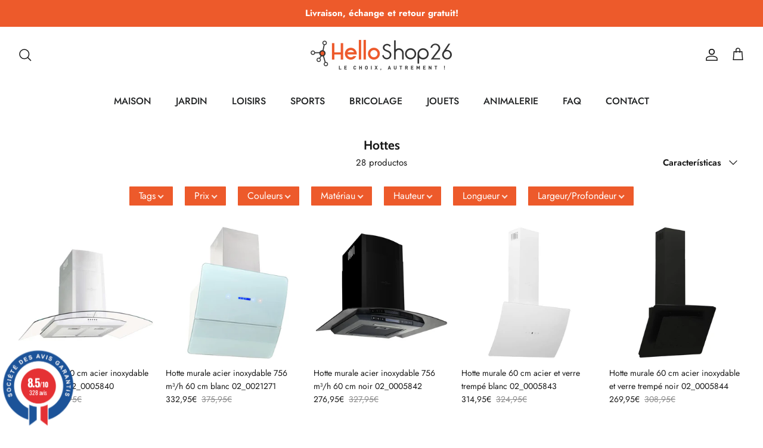

--- FILE ---
content_type: text/html; charset=utf-8
request_url: https://www.helloshop26.fr/es/collections/hottes
body_size: 28324
content:
<!DOCTYPE html><html lang="es" dir="ltr">
<head>
  <!-- Symmetry 5.5.1 -->

  <link rel="preload" href="//www.helloshop26.fr/cdn/shop/t/20/assets/styles.css?v=15341005073189379131759333433" as="style">
  <meta charset="utf-8" />
<meta name="viewport" content="width=device-width,initial-scale=1.0" />
<meta http-equiv="X-UA-Compatible" content="IE=edge">

<link rel="preconnect" href="https://cdn.shopify.com" crossorigin>
<link rel="preconnect" href="https://fonts.shopify.com" crossorigin>
<link rel="preconnect" href="https://monorail-edge.shopifysvc.com"><link rel="preload" as="font" href="//www.helloshop26.fr/cdn/fonts/jost/jost_n4.d47a1b6347ce4a4c9f437608011273009d91f2b7.woff2" type="font/woff2" crossorigin><link rel="preload" as="font" href="//www.helloshop26.fr/cdn/fonts/jost/jost_n7.921dc18c13fa0b0c94c5e2517ffe06139c3615a3.woff2" type="font/woff2" crossorigin><link rel="preload" as="font" href="//www.helloshop26.fr/cdn/fonts/jost/jost_i4.b690098389649750ada222b9763d55796c5283a5.woff2" type="font/woff2" crossorigin><link rel="preload" as="font" href="//www.helloshop26.fr/cdn/fonts/jost/jost_i7.d8201b854e41e19d7ed9b1a31fe4fe71deea6d3f.woff2" type="font/woff2" crossorigin><link rel="preload" as="font" href="//www.helloshop26.fr/cdn/fonts/jost/jost_n5.7c8497861ffd15f4e1284cd221f14658b0e95d61.woff2" type="font/woff2" crossorigin><link rel="preload" as="font" href="//www.helloshop26.fr/cdn/fonts/cabin/cabin_n7.255204a342bfdbc9ae2017bd4e6a90f8dbb2f561.woff2" type="font/woff2" crossorigin><link rel="preload" as="font" href="//www.helloshop26.fr/cdn/fonts/cabin/cabin_n7.255204a342bfdbc9ae2017bd4e6a90f8dbb2f561.woff2" type="font/woff2" crossorigin><link rel="preload" href="//www.helloshop26.fr/cdn/shop/t/20/assets/vendor.min.aio.min.js?v=37744713367859140691664393067" as="script">
<link rel="preload" href="//www.helloshop26.fr/cdn/shop/t/20/assets/theme.aio.min.js?v=76885792589605292231664393059" as="script"><link rel="canonical" href="https://www.helloshop26.fr/es/collections/hottes" /><link rel="shortcut icon" href="//www.helloshop26.fr/cdn/shop/files/Favicon_Transparent.png?v=1613527231" type="image/png" /><meta name="description" content="Découvrez notre sélection de hottes pour éliminer les odeurs et la fumée de cuisson, tout en ajoutant une touche d&#39;élégance à votre cuisine - Helloshop26 Chez Helloshop26, nous comprenons l&#39;importance d&#39;une hotte de cuisine pour maintenir un environnement propre et agréable pendant la cuisson. C&#39;est pourquoi nous propo">

  <title>
    Hottes &ndash; Helloshop26
  </title>

  <meta property="og:site_name" content="Helloshop26">
<meta property="og:url" content="https://www.helloshop26.fr/es/collections/hottes">
<meta property="og:title" content="Hottes">
<meta property="og:type" content="product.group">
<meta property="og:description" content="Découvrez notre sélection de hottes pour éliminer les odeurs et la fumée de cuisson, tout en ajoutant une touche d&#39;élégance à votre cuisine - Helloshop26 Chez Helloshop26, nous comprenons l&#39;importance d&#39;une hotte de cuisine pour maintenir un environnement propre et agréable pendant la cuisson. C&#39;est pourquoi nous propo"><meta property="og:image" content="http://www.helloshop26.fr/cdn/shop/collections/cf77e5f407ebbac97888b72d1f6f8b25_1200x1200.jpg?v=1663176153">
  <meta property="og:image:secure_url" content="https://www.helloshop26.fr/cdn/shop/collections/cf77e5f407ebbac97888b72d1f6f8b25_1200x1200.jpg?v=1663176153">
  <meta property="og:image:width" content="550">
  <meta property="og:image:height" content="550"><meta name="twitter:card" content="summary_large_image">
<meta name="twitter:title" content="Hottes">
<meta name="twitter:description" content="Découvrez notre sélection de hottes pour éliminer les odeurs et la fumée de cuisson, tout en ajoutant une touche d&#39;élégance à votre cuisine - Helloshop26 Chez Helloshop26, nous comprenons l&#39;importance d&#39;une hotte de cuisine pour maintenir un environnement propre et agréable pendant la cuisson. C&#39;est pourquoi nous propo">


  <link href="//www.helloshop26.fr/cdn/shop/t/20/assets/styles.css?v=15341005073189379131759333433" rel="stylesheet" type="text/css" media="all" />

  <script>
    window.theme = window.theme || {};
    theme.money_format_with_product_code_preference = "{{amount_with_comma_separator}}€";
    theme.money_format_with_cart_code_preference = "{{amount_with_comma_separator}}€";
    theme.money_format = "{{amount_with_comma_separator}}€";
    theme.strings = {
      previous: "Anterior",
      next: "Siguiente",
      addressError: "No se puede encontrar esa dirección",
      addressNoResults: "No results for that address",
      addressQueryLimit: "Se ha excedido el límite de uso de la API de Google . Considere la posibilidad de actualizar a un \u003ca href=\"https:\/\/developers.google.com\/maps\/premium\/usage-limits\"\u003ePlan Premium\u003c\/a\u003e.",
      authError: "Hubo un problema de autenticación con su cuenta de Google Maps.",
      icon_labels_left: "Izquierda",
      icon_labels_right: "Derecha",
      icon_labels_down: "Abajo",
      icon_labels_close: "Cerrar",
      icon_labels_plus: "Más",
      cart_terms_confirmation: "Debe aceptar los términos y condiciones antes de continuar.",
      products_listing_from: "De",
      layout_live_search_see_all: "Ver todos los resultados",
      products_product_add_to_cart: "Agregar al carrito",
      products_variant_no_stock: "Agotado",
      products_variant_non_existent: "No disponible",
      products_product_pick_a: "Elige un",
      general_navigation_menu_toggle_aria_label: "Alternar menú",
      general_accessibility_labels_close: "Cerrar",
      products_product_adding_to_cart: "Añadiendo",
      products_product_added_to_cart: "¡Gracias!",
      general_quick_search_pages: "Páginas",
      general_quick_search_no_results: "Lo sentimos, no pudimos encontrar ningún resultado.",
      collections_general_see_all_subcollections: "Ver todo..."
    };
    theme.routes = {
      cart_url: '/es/cart',
      cart_add_url: '/es/cart/add.js',
      cart_change_url: '/es/cart/change',
      predictive_search_url: '/es/search/suggest'
    };
    theme.settings = {
      cart_type: "page",
      quickbuy_style: "off",
      avoid_orphans: true
    };
    document.documentElement.classList.add('js');
  </script><!-- Event snippet for Achat_Shopping conversion page -->
<script>
  gtag('event', 'conversion', {
      'send_to': 'AW-974264964/1JdpCIS94vABEIS1yNAD',
      'value': 0.0,
      'currency': 'EUR',
      'transaction_id': ''
  });
</script>










<!-- Bing  code for sales tracking -->
<script>
    (function(w,d,t,r,u)
    {
        var f,n,i;
        w[u]=w[u]||[],f=function()
        {
            var o={ti:"56335696", tm:"shpfy_ui", enableAutoSpaTracking: true};
            o.q=w[u],w[u]=new UET(o),w[u].push("pageLoad")
        },
        n=d.createElement(t),n.src=r,n.async=1,n.onload=n.onreadystatechange=function()
        {
            var s=this.readyState;
            s&&s!=="loaded"&&s!=="complete"||(f(),n.onload=n.onreadystatechange=null)
        },
        i=d.getElementsByTagName(t)[0],i.parentNode.insertBefore(n,i)
    })
    (window,document,"script","//bat.bing.com/bat.js","uetq");
</script>


  


<!-- Shopalike.fr  code for sales tracking -->
<script type="text/javascript">
    var vmt_pi = {
        'trackingId': 'fr-FTNX0GNSKW', // Tracking ID, paramètre fourni par Visual Meta
        'version' 	: 'a_0.0.1', // Version du Sales Tracking implémenté
        'type' 		: 'confirmed', // Identifie le type de page (page de confirmation de commande)
        'amount'	: , // Valeur totale nette du panier (taxes exclues)
		'skus' 		: [''], 					  // Liste des SKUs des produits du panier, séparés par une virgule
        'prices' 	: [],	// Liste des prix nets d'une même commande, séparés par une virgule
		'currency'	: 'EUR' // Devise
    };
</script>

<script type="text/javascript">
    var vmt = {};
    (function(d, p) {
        var vmtr = d.createElement('script');
        vmtr.type = 'text/javascript';
        vmtr.async = true;
        var cachebuster = Math.round(new Date().getTime() / 1000);
        vmtr.src = ('https:' == p ? 'https' : 'http') + '://www.shopalike.fr/controller/visualMetaTrackingJs?cb=' + cachebuster;
        var s = d.getElementsByTagName('script')[0];
        s.parentNode.insertBefore(vmtr, s);
    })(document, document.location.protocol);
</script>




















  
  <script>window.performance && window.performance.mark && window.performance.mark('shopify.content_for_header.start');</script><meta id="shopify-digital-wallet" name="shopify-digital-wallet" content="/6893535321/digital_wallets/dialog">
<meta name="shopify-checkout-api-token" content="99d13a842a39aba78c273fb482124e6a">
<meta id="in-context-paypal-metadata" data-shop-id="6893535321" data-venmo-supported="false" data-environment="production" data-locale="es_ES" data-paypal-v4="true" data-currency="EUR">
<link rel="alternate" type="application/atom+xml" title="Feed" href="/es/collections/hottes.atom" />
<link rel="next" href="/es/collections/hottes?page=2">
<link rel="alternate" hreflang="x-default" href="https://www.helloshop26.fr/collections/hottes">
<link rel="alternate" hreflang="fr" href="https://www.helloshop26.fr/collections/hottes">
<link rel="alternate" hreflang="es" href="https://www.helloshop26.fr/es/collections/hottes">
<link rel="alternate" type="application/json+oembed" href="https://www.helloshop26.fr/es/collections/hottes.oembed">
<script async="async" src="/checkouts/internal/preloads.js?locale=es-FR"></script>
<script id="apple-pay-shop-capabilities" type="application/json">{"shopId":6893535321,"countryCode":"FR","currencyCode":"EUR","merchantCapabilities":["supports3DS"],"merchantId":"gid:\/\/shopify\/Shop\/6893535321","merchantName":"Helloshop26","requiredBillingContactFields":["postalAddress","email","phone"],"requiredShippingContactFields":["postalAddress","email","phone"],"shippingType":"shipping","supportedNetworks":["visa","masterCard","amex","maestro"],"total":{"type":"pending","label":"Helloshop26","amount":"1.00"},"shopifyPaymentsEnabled":true,"supportsSubscriptions":true}</script>
<script id="shopify-features" type="application/json">{"accessToken":"99d13a842a39aba78c273fb482124e6a","betas":["rich-media-storefront-analytics"],"domain":"www.helloshop26.fr","predictiveSearch":true,"shopId":6893535321,"locale":"es"}</script>
<script>var Shopify = Shopify || {};
Shopify.shop = "bo-helloshop26.myshopify.com";
Shopify.locale = "es";
Shopify.currency = {"active":"EUR","rate":"1.0"};
Shopify.country = "FR";
Shopify.theme = {"name":"Symmetry","id":135543095534,"schema_name":"Symmetry","schema_version":"5.5.1","theme_store_id":568,"role":"main"};
Shopify.theme.handle = "null";
Shopify.theme.style = {"id":null,"handle":null};
Shopify.cdnHost = "www.helloshop26.fr/cdn";
Shopify.routes = Shopify.routes || {};
Shopify.routes.root = "/es/";</script>
<script type="module">!function(o){(o.Shopify=o.Shopify||{}).modules=!0}(window);</script>
<script>!function(o){function n(){var o=[];function n(){o.push(Array.prototype.slice.apply(arguments))}return n.q=o,n}var t=o.Shopify=o.Shopify||{};t.loadFeatures=n(),t.autoloadFeatures=n()}(window);</script>
<script id="shop-js-analytics" type="application/json">{"pageType":"collection"}</script>
<script defer="defer" async type="module" src="//www.helloshop26.fr/cdn/shopifycloud/shop-js/modules/v2/client.init-shop-cart-sync_2Gr3Q33f.es.esm.js"></script>
<script defer="defer" async type="module" src="//www.helloshop26.fr/cdn/shopifycloud/shop-js/modules/v2/chunk.common_noJfOIa7.esm.js"></script>
<script defer="defer" async type="module" src="//www.helloshop26.fr/cdn/shopifycloud/shop-js/modules/v2/chunk.modal_Deo2FJQo.esm.js"></script>
<script type="module">
  await import("//www.helloshop26.fr/cdn/shopifycloud/shop-js/modules/v2/client.init-shop-cart-sync_2Gr3Q33f.es.esm.js");
await import("//www.helloshop26.fr/cdn/shopifycloud/shop-js/modules/v2/chunk.common_noJfOIa7.esm.js");
await import("//www.helloshop26.fr/cdn/shopifycloud/shop-js/modules/v2/chunk.modal_Deo2FJQo.esm.js");

  window.Shopify.SignInWithShop?.initShopCartSync?.({"fedCMEnabled":true,"windoidEnabled":true});

</script>
<script>(function() {
  var isLoaded = false;
  function asyncLoad() {
    if (isLoaded) return;
    isLoaded = true;
    var urls = ["https:\/\/cloudsearch-1f874.kxcdn.com\/shopify.js?srp=\/a\/search\u0026filtersEnabled=1\u0026shop=bo-helloshop26.myshopify.com"];
    for (var i = 0; i < urls.length; i++) {
      var s = document.createElement('script');
      s.type = 'text/javascript';
      s.async = true;
      s.src = urls[i];
      var x = document.getElementsByTagName('script')[0];
      x.parentNode.insertBefore(s, x);
    }
  };
  if(window.attachEvent) {
    window.attachEvent('onload', asyncLoad);
  } else {
    window.addEventListener('load', asyncLoad, false);
  }
})();</script>
<script id="__st">var __st={"a":6893535321,"offset":3600,"reqid":"3aa53d55-b86d-4694-b2c1-7f49da66f09a-1769067514","pageurl":"www.helloshop26.fr\/es\/collections\/hottes","u":"09c19e4ec07c","p":"collection","rtyp":"collection","rid":88792662105};</script>
<script>window.ShopifyPaypalV4VisibilityTracking = true;</script>
<script id="captcha-bootstrap">!function(){'use strict';const t='contact',e='account',n='new_comment',o=[[t,t],['blogs',n],['comments',n],[t,'customer']],c=[[e,'customer_login'],[e,'guest_login'],[e,'recover_customer_password'],[e,'create_customer']],r=t=>t.map((([t,e])=>`form[action*='/${t}']:not([data-nocaptcha='true']) input[name='form_type'][value='${e}']`)).join(','),a=t=>()=>t?[...document.querySelectorAll(t)].map((t=>t.form)):[];function s(){const t=[...o],e=r(t);return a(e)}const i='password',u='form_key',d=['recaptcha-v3-token','g-recaptcha-response','h-captcha-response',i],f=()=>{try{return window.sessionStorage}catch{return}},m='__shopify_v',_=t=>t.elements[u];function p(t,e,n=!1){try{const o=window.sessionStorage,c=JSON.parse(o.getItem(e)),{data:r}=function(t){const{data:e,action:n}=t;return t[m]||n?{data:e,action:n}:{data:t,action:n}}(c);for(const[e,n]of Object.entries(r))t.elements[e]&&(t.elements[e].value=n);n&&o.removeItem(e)}catch(o){console.error('form repopulation failed',{error:o})}}const l='form_type',E='cptcha';function T(t){t.dataset[E]=!0}const w=window,h=w.document,L='Shopify',v='ce_forms',y='captcha';let A=!1;((t,e)=>{const n=(g='f06e6c50-85a8-45c8-87d0-21a2b65856fe',I='https://cdn.shopify.com/shopifycloud/storefront-forms-hcaptcha/ce_storefront_forms_captcha_hcaptcha.v1.5.2.iife.js',D={infoText:'Protegido por hCaptcha',privacyText:'Privacidad',termsText:'Términos'},(t,e,n)=>{const o=w[L][v],c=o.bindForm;if(c)return c(t,g,e,D).then(n);var r;o.q.push([[t,g,e,D],n]),r=I,A||(h.body.append(Object.assign(h.createElement('script'),{id:'captcha-provider',async:!0,src:r})),A=!0)});var g,I,D;w[L]=w[L]||{},w[L][v]=w[L][v]||{},w[L][v].q=[],w[L][y]=w[L][y]||{},w[L][y].protect=function(t,e){n(t,void 0,e),T(t)},Object.freeze(w[L][y]),function(t,e,n,w,h,L){const[v,y,A,g]=function(t,e,n){const i=e?o:[],u=t?c:[],d=[...i,...u],f=r(d),m=r(i),_=r(d.filter((([t,e])=>n.includes(e))));return[a(f),a(m),a(_),s()]}(w,h,L),I=t=>{const e=t.target;return e instanceof HTMLFormElement?e:e&&e.form},D=t=>v().includes(t);t.addEventListener('submit',(t=>{const e=I(t);if(!e)return;const n=D(e)&&!e.dataset.hcaptchaBound&&!e.dataset.recaptchaBound,o=_(e),c=g().includes(e)&&(!o||!o.value);(n||c)&&t.preventDefault(),c&&!n&&(function(t){try{if(!f())return;!function(t){const e=f();if(!e)return;const n=_(t);if(!n)return;const o=n.value;o&&e.removeItem(o)}(t);const e=Array.from(Array(32),(()=>Math.random().toString(36)[2])).join('');!function(t,e){_(t)||t.append(Object.assign(document.createElement('input'),{type:'hidden',name:u})),t.elements[u].value=e}(t,e),function(t,e){const n=f();if(!n)return;const o=[...t.querySelectorAll(`input[type='${i}']`)].map((({name:t})=>t)),c=[...d,...o],r={};for(const[a,s]of new FormData(t).entries())c.includes(a)||(r[a]=s);n.setItem(e,JSON.stringify({[m]:1,action:t.action,data:r}))}(t,e)}catch(e){console.error('failed to persist form',e)}}(e),e.submit())}));const S=(t,e)=>{t&&!t.dataset[E]&&(n(t,e.some((e=>e===t))),T(t))};for(const o of['focusin','change'])t.addEventListener(o,(t=>{const e=I(t);D(e)&&S(e,y())}));const B=e.get('form_key'),M=e.get(l),P=B&&M;t.addEventListener('DOMContentLoaded',(()=>{const t=y();if(P)for(const e of t)e.elements[l].value===M&&p(e,B);[...new Set([...A(),...v().filter((t=>'true'===t.dataset.shopifyCaptcha))])].forEach((e=>S(e,t)))}))}(h,new URLSearchParams(w.location.search),n,t,e,['guest_login'])})(!0,!0)}();</script>
<script integrity="sha256-4kQ18oKyAcykRKYeNunJcIwy7WH5gtpwJnB7kiuLZ1E=" data-source-attribution="shopify.loadfeatures" defer="defer" src="//www.helloshop26.fr/cdn/shopifycloud/storefront/assets/storefront/load_feature-a0a9edcb.js" crossorigin="anonymous"></script>
<script data-source-attribution="shopify.dynamic_checkout.dynamic.init">var Shopify=Shopify||{};Shopify.PaymentButton=Shopify.PaymentButton||{isStorefrontPortableWallets:!0,init:function(){window.Shopify.PaymentButton.init=function(){};var t=document.createElement("script");t.src="https://www.helloshop26.fr/cdn/shopifycloud/portable-wallets/latest/portable-wallets.es.js",t.type="module",document.head.appendChild(t)}};
</script>
<script data-source-attribution="shopify.dynamic_checkout.buyer_consent">
  function portableWalletsHideBuyerConsent(e){var t=document.getElementById("shopify-buyer-consent"),n=document.getElementById("shopify-subscription-policy-button");t&&n&&(t.classList.add("hidden"),t.setAttribute("aria-hidden","true"),n.removeEventListener("click",e))}function portableWalletsShowBuyerConsent(e){var t=document.getElementById("shopify-buyer-consent"),n=document.getElementById("shopify-subscription-policy-button");t&&n&&(t.classList.remove("hidden"),t.removeAttribute("aria-hidden"),n.addEventListener("click",e))}window.Shopify?.PaymentButton&&(window.Shopify.PaymentButton.hideBuyerConsent=portableWalletsHideBuyerConsent,window.Shopify.PaymentButton.showBuyerConsent=portableWalletsShowBuyerConsent);
</script>
<script data-source-attribution="shopify.dynamic_checkout.cart.bootstrap">document.addEventListener("DOMContentLoaded",(function(){function t(){return document.querySelector("shopify-accelerated-checkout-cart, shopify-accelerated-checkout")}if(t())Shopify.PaymentButton.init();else{new MutationObserver((function(e,n){t()&&(Shopify.PaymentButton.init(),n.disconnect())})).observe(document.body,{childList:!0,subtree:!0})}}));
</script>
<link id="shopify-accelerated-checkout-styles" rel="stylesheet" media="screen" href="https://www.helloshop26.fr/cdn/shopifycloud/portable-wallets/latest/accelerated-checkout-backwards-compat.css" crossorigin="anonymous">
<style id="shopify-accelerated-checkout-cart">
        #shopify-buyer-consent {
  margin-top: 1em;
  display: inline-block;
  width: 100%;
}

#shopify-buyer-consent.hidden {
  display: none;
}

#shopify-subscription-policy-button {
  background: none;
  border: none;
  padding: 0;
  text-decoration: underline;
  font-size: inherit;
  cursor: pointer;
}

#shopify-subscription-policy-button::before {
  box-shadow: none;
}

      </style>

<script>window.performance && window.performance.mark && window.performance.mark('shopify.content_for_header.end');</script>
<script src="https://www.societe-des-avis-garantis.fr/wp-content/plugins/ag-core/widgets/JsWidget.js"
type="text/javascript"></script>
<script>

var agSiteId="8205"; 

es
</script> 
<!-- BEGIN app block: shopify://apps/consentmo-gdpr/blocks/gdpr_cookie_consent/4fbe573f-a377-4fea-9801-3ee0858cae41 -->


<!-- END app block --><script src="https://cdn.shopify.com/extensions/019be09f-5230-7d79-87aa-f6db3969c39b/consentmo-gdpr-581/assets/consentmo_cookie_consent.js" type="text/javascript" defer="defer"></script>
<link href="https://monorail-edge.shopifysvc.com" rel="dns-prefetch">
<script>(function(){if ("sendBeacon" in navigator && "performance" in window) {try {var session_token_from_headers = performance.getEntriesByType('navigation')[0].serverTiming.find(x => x.name == '_s').description;} catch {var session_token_from_headers = undefined;}var session_cookie_matches = document.cookie.match(/_shopify_s=([^;]*)/);var session_token_from_cookie = session_cookie_matches && session_cookie_matches.length === 2 ? session_cookie_matches[1] : "";var session_token = session_token_from_headers || session_token_from_cookie || "";function handle_abandonment_event(e) {var entries = performance.getEntries().filter(function(entry) {return /monorail-edge.shopifysvc.com/.test(entry.name);});if (!window.abandonment_tracked && entries.length === 0) {window.abandonment_tracked = true;var currentMs = Date.now();var navigation_start = performance.timing.navigationStart;var payload = {shop_id: 6893535321,url: window.location.href,navigation_start,duration: currentMs - navigation_start,session_token,page_type: "collection"};window.navigator.sendBeacon("https://monorail-edge.shopifysvc.com/v1/produce", JSON.stringify({schema_id: "online_store_buyer_site_abandonment/1.1",payload: payload,metadata: {event_created_at_ms: currentMs,event_sent_at_ms: currentMs}}));}}window.addEventListener('pagehide', handle_abandonment_event);}}());</script>
<script id="web-pixels-manager-setup">(function e(e,d,r,n,o){if(void 0===o&&(o={}),!Boolean(null===(a=null===(i=window.Shopify)||void 0===i?void 0:i.analytics)||void 0===a?void 0:a.replayQueue)){var i,a;window.Shopify=window.Shopify||{};var t=window.Shopify;t.analytics=t.analytics||{};var s=t.analytics;s.replayQueue=[],s.publish=function(e,d,r){return s.replayQueue.push([e,d,r]),!0};try{self.performance.mark("wpm:start")}catch(e){}var l=function(){var e={modern:/Edge?\/(1{2}[4-9]|1[2-9]\d|[2-9]\d{2}|\d{4,})\.\d+(\.\d+|)|Firefox\/(1{2}[4-9]|1[2-9]\d|[2-9]\d{2}|\d{4,})\.\d+(\.\d+|)|Chrom(ium|e)\/(9{2}|\d{3,})\.\d+(\.\d+|)|(Maci|X1{2}).+ Version\/(15\.\d+|(1[6-9]|[2-9]\d|\d{3,})\.\d+)([,.]\d+|)( \(\w+\)|)( Mobile\/\w+|) Safari\/|Chrome.+OPR\/(9{2}|\d{3,})\.\d+\.\d+|(CPU[ +]OS|iPhone[ +]OS|CPU[ +]iPhone|CPU IPhone OS|CPU iPad OS)[ +]+(15[._]\d+|(1[6-9]|[2-9]\d|\d{3,})[._]\d+)([._]\d+|)|Android:?[ /-](13[3-9]|1[4-9]\d|[2-9]\d{2}|\d{4,})(\.\d+|)(\.\d+|)|Android.+Firefox\/(13[5-9]|1[4-9]\d|[2-9]\d{2}|\d{4,})\.\d+(\.\d+|)|Android.+Chrom(ium|e)\/(13[3-9]|1[4-9]\d|[2-9]\d{2}|\d{4,})\.\d+(\.\d+|)|SamsungBrowser\/([2-9]\d|\d{3,})\.\d+/,legacy:/Edge?\/(1[6-9]|[2-9]\d|\d{3,})\.\d+(\.\d+|)|Firefox\/(5[4-9]|[6-9]\d|\d{3,})\.\d+(\.\d+|)|Chrom(ium|e)\/(5[1-9]|[6-9]\d|\d{3,})\.\d+(\.\d+|)([\d.]+$|.*Safari\/(?![\d.]+ Edge\/[\d.]+$))|(Maci|X1{2}).+ Version\/(10\.\d+|(1[1-9]|[2-9]\d|\d{3,})\.\d+)([,.]\d+|)( \(\w+\)|)( Mobile\/\w+|) Safari\/|Chrome.+OPR\/(3[89]|[4-9]\d|\d{3,})\.\d+\.\d+|(CPU[ +]OS|iPhone[ +]OS|CPU[ +]iPhone|CPU IPhone OS|CPU iPad OS)[ +]+(10[._]\d+|(1[1-9]|[2-9]\d|\d{3,})[._]\d+)([._]\d+|)|Android:?[ /-](13[3-9]|1[4-9]\d|[2-9]\d{2}|\d{4,})(\.\d+|)(\.\d+|)|Mobile Safari.+OPR\/([89]\d|\d{3,})\.\d+\.\d+|Android.+Firefox\/(13[5-9]|1[4-9]\d|[2-9]\d{2}|\d{4,})\.\d+(\.\d+|)|Android.+Chrom(ium|e)\/(13[3-9]|1[4-9]\d|[2-9]\d{2}|\d{4,})\.\d+(\.\d+|)|Android.+(UC? ?Browser|UCWEB|U3)[ /]?(15\.([5-9]|\d{2,})|(1[6-9]|[2-9]\d|\d{3,})\.\d+)\.\d+|SamsungBrowser\/(5\.\d+|([6-9]|\d{2,})\.\d+)|Android.+MQ{2}Browser\/(14(\.(9|\d{2,})|)|(1[5-9]|[2-9]\d|\d{3,})(\.\d+|))(\.\d+|)|K[Aa][Ii]OS\/(3\.\d+|([4-9]|\d{2,})\.\d+)(\.\d+|)/},d=e.modern,r=e.legacy,n=navigator.userAgent;return n.match(d)?"modern":n.match(r)?"legacy":"unknown"}(),u="modern"===l?"modern":"legacy",c=(null!=n?n:{modern:"",legacy:""})[u],f=function(e){return[e.baseUrl,"/wpm","/b",e.hashVersion,"modern"===e.buildTarget?"m":"l",".js"].join("")}({baseUrl:d,hashVersion:r,buildTarget:u}),m=function(e){var d=e.version,r=e.bundleTarget,n=e.surface,o=e.pageUrl,i=e.monorailEndpoint;return{emit:function(e){var a=e.status,t=e.errorMsg,s=(new Date).getTime(),l=JSON.stringify({metadata:{event_sent_at_ms:s},events:[{schema_id:"web_pixels_manager_load/3.1",payload:{version:d,bundle_target:r,page_url:o,status:a,surface:n,error_msg:t},metadata:{event_created_at_ms:s}}]});if(!i)return console&&console.warn&&console.warn("[Web Pixels Manager] No Monorail endpoint provided, skipping logging."),!1;try{return self.navigator.sendBeacon.bind(self.navigator)(i,l)}catch(e){}var u=new XMLHttpRequest;try{return u.open("POST",i,!0),u.setRequestHeader("Content-Type","text/plain"),u.send(l),!0}catch(e){return console&&console.warn&&console.warn("[Web Pixels Manager] Got an unhandled error while logging to Monorail."),!1}}}}({version:r,bundleTarget:l,surface:e.surface,pageUrl:self.location.href,monorailEndpoint:e.monorailEndpoint});try{o.browserTarget=l,function(e){var d=e.src,r=e.async,n=void 0===r||r,o=e.onload,i=e.onerror,a=e.sri,t=e.scriptDataAttributes,s=void 0===t?{}:t,l=document.createElement("script"),u=document.querySelector("head"),c=document.querySelector("body");if(l.async=n,l.src=d,a&&(l.integrity=a,l.crossOrigin="anonymous"),s)for(var f in s)if(Object.prototype.hasOwnProperty.call(s,f))try{l.dataset[f]=s[f]}catch(e){}if(o&&l.addEventListener("load",o),i&&l.addEventListener("error",i),u)u.appendChild(l);else{if(!c)throw new Error("Did not find a head or body element to append the script");c.appendChild(l)}}({src:f,async:!0,onload:function(){if(!function(){var e,d;return Boolean(null===(d=null===(e=window.Shopify)||void 0===e?void 0:e.analytics)||void 0===d?void 0:d.initialized)}()){var d=window.webPixelsManager.init(e)||void 0;if(d){var r=window.Shopify.analytics;r.replayQueue.forEach((function(e){var r=e[0],n=e[1],o=e[2];d.publishCustomEvent(r,n,o)})),r.replayQueue=[],r.publish=d.publishCustomEvent,r.visitor=d.visitor,r.initialized=!0}}},onerror:function(){return m.emit({status:"failed",errorMsg:"".concat(f," has failed to load")})},sri:function(e){var d=/^sha384-[A-Za-z0-9+/=]+$/;return"string"==typeof e&&d.test(e)}(c)?c:"",scriptDataAttributes:o}),m.emit({status:"loading"})}catch(e){m.emit({status:"failed",errorMsg:(null==e?void 0:e.message)||"Unknown error"})}}})({shopId: 6893535321,storefrontBaseUrl: "https://www.helloshop26.fr",extensionsBaseUrl: "https://extensions.shopifycdn.com/cdn/shopifycloud/web-pixels-manager",monorailEndpoint: "https://monorail-edge.shopifysvc.com/unstable/produce_batch",surface: "storefront-renderer",enabledBetaFlags: ["2dca8a86"],webPixelsConfigList: [{"id":"2160558416","configuration":"{\"hashed_organization_id\":\"b51934127f6182b105b5da271392cddf_v1\",\"app_key\":\"bo-helloshop26\",\"allow_collect_personal_data\":\"true\"}","eventPayloadVersion":"v1","runtimeContext":"STRICT","scriptVersion":"c3e64302e4c6a915b615bb03ddf3784a","type":"APP","apiClientId":111542,"privacyPurposes":["ANALYTICS","MARKETING","SALE_OF_DATA"],"dataSharingAdjustments":{"protectedCustomerApprovalScopes":["read_customer_address","read_customer_email","read_customer_name","read_customer_personal_data","read_customer_phone"]}},{"id":"640483664","configuration":"{\"config\":\"{\\\"pixel_id\\\":\\\"G-4XJ735V9KD\\\",\\\"gtag_events\\\":[{\\\"type\\\":\\\"purchase\\\",\\\"action_label\\\":\\\"G-4XJ735V9KD\\\"},{\\\"type\\\":\\\"page_view\\\",\\\"action_label\\\":\\\"G-4XJ735V9KD\\\"},{\\\"type\\\":\\\"view_item\\\",\\\"action_label\\\":\\\"G-4XJ735V9KD\\\"},{\\\"type\\\":\\\"search\\\",\\\"action_label\\\":\\\"G-4XJ735V9KD\\\"},{\\\"type\\\":\\\"add_to_cart\\\",\\\"action_label\\\":\\\"G-4XJ735V9KD\\\"},{\\\"type\\\":\\\"begin_checkout\\\",\\\"action_label\\\":\\\"G-4XJ735V9KD\\\"},{\\\"type\\\":\\\"add_payment_info\\\",\\\"action_label\\\":\\\"G-4XJ735V9KD\\\"}],\\\"enable_monitoring_mode\\\":false}\"}","eventPayloadVersion":"v1","runtimeContext":"OPEN","scriptVersion":"b2a88bafab3e21179ed38636efcd8a93","type":"APP","apiClientId":1780363,"privacyPurposes":[],"dataSharingAdjustments":{"protectedCustomerApprovalScopes":["read_customer_address","read_customer_email","read_customer_name","read_customer_personal_data","read_customer_phone"]}},{"id":"112951632","configuration":"{\"tagID\":\"2614176192185\"}","eventPayloadVersion":"v1","runtimeContext":"STRICT","scriptVersion":"18031546ee651571ed29edbe71a3550b","type":"APP","apiClientId":3009811,"privacyPurposes":["ANALYTICS","MARKETING","SALE_OF_DATA"],"dataSharingAdjustments":{"protectedCustomerApprovalScopes":["read_customer_address","read_customer_email","read_customer_name","read_customer_personal_data","read_customer_phone"]}},{"id":"shopify-app-pixel","configuration":"{}","eventPayloadVersion":"v1","runtimeContext":"STRICT","scriptVersion":"0450","apiClientId":"shopify-pixel","type":"APP","privacyPurposes":["ANALYTICS","MARKETING"]},{"id":"shopify-custom-pixel","eventPayloadVersion":"v1","runtimeContext":"LAX","scriptVersion":"0450","apiClientId":"shopify-pixel","type":"CUSTOM","privacyPurposes":["ANALYTICS","MARKETING"]}],isMerchantRequest: false,initData: {"shop":{"name":"Helloshop26","paymentSettings":{"currencyCode":"EUR"},"myshopifyDomain":"bo-helloshop26.myshopify.com","countryCode":"FR","storefrontUrl":"https:\/\/www.helloshop26.fr\/es"},"customer":null,"cart":null,"checkout":null,"productVariants":[],"purchasingCompany":null},},"https://www.helloshop26.fr/cdn","fcfee988w5aeb613cpc8e4bc33m6693e112",{"modern":"","legacy":""},{"shopId":"6893535321","storefrontBaseUrl":"https:\/\/www.helloshop26.fr","extensionBaseUrl":"https:\/\/extensions.shopifycdn.com\/cdn\/shopifycloud\/web-pixels-manager","surface":"storefront-renderer","enabledBetaFlags":"[\"2dca8a86\"]","isMerchantRequest":"false","hashVersion":"fcfee988w5aeb613cpc8e4bc33m6693e112","publish":"custom","events":"[[\"page_viewed\",{}],[\"collection_viewed\",{\"collection\":{\"id\":\"88792662105\",\"title\":\"Hottes\",\"productVariants\":[{\"price\":{\"amount\":316.95,\"currencyCode\":\"EUR\"},\"product\":{\"title\":\"Hotte murale 90 cm acier inoxydable 756 m³\/h led 02_0005840\",\"vendor\":\"02_0005840\",\"id\":\"8522578952528\",\"untranslatedTitle\":\"Hotte murale 90 cm acier inoxydable 756 m³\/h led 02_0005840\",\"url\":\"\/es\/products\/hotte-murale-90-cm-acier-inoxydable-756-m-h-led-02_0005840\",\"type\":\"Longueur:90 Largeur\/Profondeur:45 Hauteur:73 Poids: Puissance_D_Aspiration_En_M3\/h:756\"},\"id\":\"46768075768144\",\"image\":{\"src\":\"\/\/www.helloshop26.fr\/cdn\/shop\/products\/8718475589204_a_en_hd_1.jpg?v=1684951846\"},\"sku\":\"02_50666\",\"title\":\"Default Title\",\"untranslatedTitle\":\"Default Title\"},{\"price\":{\"amount\":332.95,\"currencyCode\":\"EUR\"},\"product\":{\"title\":\"Hotte murale acier inoxydable 756 m³\/h 60 cm blanc 02_0021271\",\"vendor\":\"02_0021271\",\"id\":\"8522579018064\",\"untranslatedTitle\":\"Hotte murale acier inoxydable 756 m³\/h 60 cm blanc 02_0021271\",\"url\":\"\/es\/products\/hotte-murale-acier-inoxydable-756-m-h-60-cm-blanc-02_0005839\",\"type\":\"Longueur:60 Largeur\/Profondeur:37 Hauteur:83 Poids: Puissance_En_Watts:180 Puissance_D_Aspiration_En_M3\/h:756\"},\"id\":\"46768075833680\",\"image\":{\"src\":\"\/\/www.helloshop26.fr\/cdn\/shop\/products\/8718475597780_a_en_hd_1.jpg?v=1684951847\"},\"sku\":\"02_50702\",\"title\":\"Default Title\",\"untranslatedTitle\":\"Default Title\"},{\"price\":{\"amount\":276.95,\"currencyCode\":\"EUR\"},\"product\":{\"title\":\"Hotte murale acier inoxydable 756 m³\/h 60 cm noir 02_0005842\",\"vendor\":\"02_0005842\",\"id\":\"8522579149136\",\"untranslatedTitle\":\"Hotte murale acier inoxydable 756 m³\/h 60 cm noir 02_0005842\",\"url\":\"\/es\/products\/hotte-murale-acier-inoxydable-756-m-h-60-cm-noir-02_0005842\",\"type\":\"Longueur:60 Largeur\/Profondeur:45 Hauteur:43 Poids: Puissance_En_Watts:180 Puissance_D_Aspiration_En_M3\/h:756\"},\"id\":\"46768075931984\",\"image\":{\"src\":\"\/\/www.helloshop26.fr\/cdn\/shop\/products\/8718475597858_a_en_hd_1.jpg?v=1684951848\"},\"sku\":\"02_50709\",\"title\":\"Default Title\",\"untranslatedTitle\":\"Default Title\"},{\"price\":{\"amount\":314.95,\"currencyCode\":\"EUR\"},\"product\":{\"title\":\"Hotte murale 60 cm acier et verre trempé blanc 02_0005843\",\"vendor\":\"02_0005843\",\"id\":\"8522579378512\",\"untranslatedTitle\":\"Hotte murale 60 cm acier et verre trempé blanc 02_0005843\",\"url\":\"\/es\/products\/hotte-murale-60-cm-acier-et-verre-trempe-blanc-02_0005843\",\"type\":\"Longueur:60 Largeur\/Profondeur:31 Hauteur:78 Poids: Puissance_En_Watts:180 Puissance_D_Aspiration_En_M3\/h:297\"},\"id\":\"46768076161360\",\"image\":{\"src\":\"\/\/www.helloshop26.fr\/cdn\/shop\/products\/8720286651940_a_en_hd_1.jpg?v=1684951850\"},\"sku\":\"02_51676\",\"title\":\"Default Title\",\"untranslatedTitle\":\"Default Title\"},{\"price\":{\"amount\":269.95,\"currencyCode\":\"EUR\"},\"product\":{\"title\":\"Hotte murale 60 cm acier inoxydable et verre trempé noir 02_0005844\",\"vendor\":\"02_0005844\",\"id\":\"8522579476816\",\"untranslatedTitle\":\"Hotte murale 60 cm acier inoxydable et verre trempé noir 02_0005844\",\"url\":\"\/es\/products\/hotte-murale-60-cm-acier-inoxydable-et-verre-trempe-noir-02_0005844\",\"type\":\"Longueur:60 Largeur\/Profondeur:31 Hauteur:78 Poids: Puissance_En_Watts:180 Puissance_D_Aspiration_En_M3\/h:297\"},\"id\":\"46768076259664\",\"image\":{\"src\":\"\/\/www.helloshop26.fr\/cdn\/shop\/products\/8720286661611_a_en_hd_1.jpg?v=1684951851\"},\"sku\":\"02_51662\",\"title\":\"Default Title\",\"untranslatedTitle\":\"Default Title\"},{\"price\":{\"amount\":350.95,\"currencyCode\":\"EUR\"},\"product\":{\"title\":\"Hotte suspendue à LCD tactile 37 cm acier enduit de poudre 02_0005848\",\"vendor\":\"02_0005848\",\"id\":\"8522579509584\",\"untranslatedTitle\":\"Hotte suspendue à LCD tactile 37 cm acier enduit de poudre 02_0005848\",\"url\":\"\/es\/products\/hotte-suspendue-a-lcd-tactile-37-cm-acier-enduit-de-poudre-02_0005848\",\"type\":\"Longueur:37 Largeur\/Profondeur:37 Hauteur:62 Poids: Puissance_En_Watts:180 Puissance_D_Aspiration_En_M3\/h:756\"},\"id\":\"46768076292432\",\"image\":{\"src\":\"\/\/www.helloshop26.fr\/cdn\/shop\/products\/8719883684673_g_en_hd_1.jpg?v=1692130398\"},\"sku\":\"02_51021\",\"title\":\"Default Title\",\"untranslatedTitle\":\"Default Title\"},{\"price\":{\"amount\":382.95,\"currencyCode\":\"EUR\"},\"product\":{\"title\":\"Hotte suspendue à LCD tactile 55 x 37 x (62-137) cm verre trempé noir 02_0005849\",\"vendor\":\"02_0005849\",\"id\":\"8522579673424\",\"untranslatedTitle\":\"Hotte suspendue à LCD tactile 55 x 37 x (62-137) cm verre trempé noir 02_0005849\",\"url\":\"\/es\/products\/hotte-suspendue-a-lcd-tactile-verre-trempe-02_0005849\",\"type\":\"Longueur:55 Largeur\/Profondeur:37 Hauteur:62 Poids: Puissance_En_Watts:180 Puissance_D_Aspiration_En_M3\/h:756\"},\"id\":\"46768076456272\",\"image\":{\"src\":\"\/\/www.helloshop26.fr\/cdn\/shop\/products\/8719883684697_g_en_hd_1.jpg?v=1692129529\"},\"sku\":\"02_51023\",\"title\":\"Default Title\",\"untranslatedTitle\":\"Default Title\"},{\"price\":{\"amount\":294.95,\"currencyCode\":\"EUR\"},\"product\":{\"title\":\"Hotte murale 90 cm acier et verre trempé noir 02_0005851\",\"vendor\":\"02_0005851\",\"id\":\"8522579837264\",\"untranslatedTitle\":\"Hotte murale 90 cm acier et verre trempé noir 02_0005851\",\"url\":\"\/es\/products\/hotte-murale-90-cm-acier-et-verre-trempe-noir-02_0005851\",\"type\":\"Longueur:90 Largeur\/Profondeur:33 Hauteur:63.5 Poids: Puissance_En_Watts:180 Puissance_D_Aspiration_En_M3\/h:297\"},\"id\":\"46768076620112\",\"image\":{\"src\":\"\/\/www.helloshop26.fr\/cdn\/shop\/products\/8720286651872_a_en_hd_1.jpg?v=1684951858\"},\"sku\":\"02_51669\",\"title\":\"Default Title\",\"untranslatedTitle\":\"Default Title\"},{\"price\":{\"amount\":603.95,\"currencyCode\":\"EUR\"},\"product\":{\"title\":\"Hotte îlot avec écran tactile lcd et capteur 90 cm 756 m³\/h led 02_0005853\",\"vendor\":\"02_0005853\",\"id\":\"8522579902800\",\"untranslatedTitle\":\"Hotte îlot avec écran tactile lcd et capteur 90 cm 756 m³\/h led 02_0005853\",\"url\":\"\/es\/products\/hotte-ilot-avec-ecran-tactile-lcd-et-capteur-90-cm-756-m-h-led-02_0005853\",\"type\":\"Longueur:90 Largeur\/Profondeur:53 Hauteur:56 Poids: Puissance_En_Watts:180 Puissance_D_Aspiration_En_M3\/h:756\"},\"id\":\"46768076685648\",\"image\":{\"src\":\"\/\/www.helloshop26.fr\/cdn\/shop\/products\/8718475589167_a_en_hd_1.jpg?v=1684951858\"},\"sku\":\"02_50662\",\"title\":\"Default Title\",\"untranslatedTitle\":\"Default Title\"},{\"price\":{\"amount\":542.95,\"currencyCode\":\"EUR\"},\"product\":{\"title\":\"Hotte murale acier inoxydable 756 m³ \/ h 90 cm blanc 02_0005852\",\"vendor\":\"02_0005852\",\"id\":\"8522580001104\",\"untranslatedTitle\":\"Hotte murale acier inoxydable 756 m³ \/ h 90 cm blanc 02_0005852\",\"url\":\"\/es\/products\/hotte-murale-acier-inoxydable-756-m-h-90-cm-blanc-02_0005852\",\"type\":\"Longueur:90 Largeur\/Profondeur:37 Hauteur:83 Poids: Puissance_En_Watts:180 Puissance_D_Aspiration_En_M3\/h:756\"},\"id\":\"46768076783952\",\"image\":{\"src\":\"\/\/www.helloshop26.fr\/cdn\/shop\/products\/8718475597803_a_en_hd_1.jpg?v=1684951862\"},\"sku\":\"02_50704\",\"title\":\"Default Title\",\"untranslatedTitle\":\"Default Title\"},{\"price\":{\"amount\":341.95,\"currencyCode\":\"EUR\"},\"product\":{\"title\":\"Hotte suspendue à capteur tactile LCD 37 cm acier inoxydable 02_0005857\",\"vendor\":\"02_0005857\",\"id\":\"8522580099408\",\"untranslatedTitle\":\"Hotte suspendue à capteur tactile LCD 37 cm acier inoxydable 02_0005857\",\"url\":\"\/es\/products\/hotte-suspendue-a-capteur-tactile-lcd-37-cm-acier-inoxydable-02_0005857\",\"type\":\"Longueur:37 Largeur\/Profondeur:37 Hauteur:62 Poids: Puissance_En_Watts:180 Puissance_D_Aspiration_En_M3\/h:756\"},\"id\":\"46768076882256\",\"image\":{\"src\":\"\/\/www.helloshop26.fr\/cdn\/shop\/products\/8719883684659_g_en_hd_1.jpg?v=1691001814\"},\"sku\":\"02_51019\",\"title\":\"Default Title\",\"untranslatedTitle\":\"Default Title\"},{\"price\":{\"amount\":244.95,\"currencyCode\":\"EUR\"},\"product\":{\"title\":\"Hotte 600 mm 3 niveaux de vitesse 180 watts acier inoxydable 02_0005859\",\"vendor\":\"02_0005859\",\"id\":\"8522580164944\",\"untranslatedTitle\":\"Hotte 600 mm 3 niveaux de vitesse 180 watts acier inoxydable 02_0005859\",\"url\":\"\/es\/products\/hotte-acier-inoxydable-600-mm-02_0005859\",\"type\":\"Longueur:224 Largeur\/Profondeur:221 Hauteur:300 Poids: Puissance_En_Watts:180 Puissance_D_Aspiration_En_M3\/h:550\"},\"id\":\"46768076947792\",\"image\":{\"src\":\"\/\/www.helloshop26.fr\/cdn\/shop\/products\/8718475885498_a_en_hd_1.jpg?v=1684951864\"},\"sku\":\"02_241213\",\"title\":\"Default Title\",\"untranslatedTitle\":\"Default Title\"},{\"price\":{\"amount\":323.95,\"currencyCode\":\"EUR\"},\"product\":{\"title\":\"Hotte murale 90 cm acier inoxydable et verre trempé argenté 02_0005858\",\"vendor\":\"02_0005858\",\"id\":\"8522580230480\",\"untranslatedTitle\":\"Hotte murale 90 cm acier inoxydable et verre trempé argenté 02_0005858\",\"url\":\"\/es\/products\/hotte-murale-90-cm-acier-inoxydable-et-verre-trempe-argente-02_0005858\",\"type\":\"Longueur:90 Largeur\/Profondeur:31 Hauteur:78 Poids: Puissance_En_Watts:180 Puissance_D_Aspiration_En_M3\/h:297\"},\"id\":\"46768077013328\",\"image\":{\"src\":\"\/\/www.helloshop26.fr\/cdn\/shop\/products\/8720286661635_a_en_hd_1.jpg?v=1684951865\"},\"sku\":\"02_51664\",\"title\":\"Default Title\",\"untranslatedTitle\":\"Default Title\"},{\"price\":{\"amount\":273.95,\"currencyCode\":\"EUR\"},\"product\":{\"title\":\"Hotte murale 90 cm acier et verre trempé blanc 02_0005856\",\"vendor\":\"02_0005856\",\"id\":\"8522580328784\",\"untranslatedTitle\":\"Hotte murale 90 cm acier et verre trempé blanc 02_0005856\",\"url\":\"\/es\/products\/hotte-murale-90-cm-acier-et-verre-trempe-blanc-02_0005856\",\"type\":\"Longueur:90 Largeur\/Profondeur:33 Hauteur:63.5 Poids: Puissance_En_Watts:180 Puissance_D_Aspiration_En_M3\/h:297\"},\"id\":\"46768077144400\",\"image\":{\"src\":\"\/\/www.helloshop26.fr\/cdn\/shop\/products\/8720286651889_a_en_hd_1.jpg?v=1684951865\"},\"sku\":\"02_51670\",\"title\":\"Default Title\",\"untranslatedTitle\":\"Default Title\"},{\"price\":{\"amount\":292.95,\"currencyCode\":\"EUR\"},\"product\":{\"title\":\"Hotte murale 60 cm acier inoxydable 756 m³\/h led 02_0005866\",\"vendor\":\"02_0005866\",\"id\":\"8522580820304\",\"untranslatedTitle\":\"Hotte murale 60 cm acier inoxydable 756 m³\/h led 02_0005866\",\"url\":\"\/es\/products\/hotte-murale-60-cm-acier-inoxydable-756-m-h-led-02_0005866\",\"type\":\"Longueur:60 Largeur\/Profondeur:45 Hauteur:43 Poids: Puissance_En_Watts:180 Puissance_D_Aspiration_En_M3\/h:756\"},\"id\":\"46768077603152\",\"image\":{\"src\":\"\/\/www.helloshop26.fr\/cdn\/shop\/products\/8718475589211_a_en_hd_1.jpg?v=1684951871\"},\"sku\":\"02_50667\",\"title\":\"Default Title\",\"untranslatedTitle\":\"Default Title\"},{\"price\":{\"amount\":334.95,\"currencyCode\":\"EUR\"},\"product\":{\"title\":\"Hotte murale acier inoxydable 756 m³\/h 90 cm noir 02_0005864\",\"vendor\":\"02_0005864\",\"id\":\"8522580853072\",\"untranslatedTitle\":\"Hotte murale acier inoxydable 756 m³\/h 90 cm noir 02_0005864\",\"url\":\"\/es\/products\/hotte-murale-acier-inoxydable-756-m-h-90-cm-noir-02_0005864\",\"type\":\"Longueur:90 Largeur\/Profondeur:45 Hauteur:73 Poids: Puissance_En_Watts:180 Puissance_D_Aspiration_En_M3\/h:756\"},\"id\":\"46768077668688\",\"image\":{\"src\":\"\/\/www.helloshop26.fr\/cdn\/shop\/products\/8718475597841_a_en_hd_1.jpg?v=1684951871\"},\"sku\":\"02_50708\",\"title\":\"Default Title\",\"untranslatedTitle\":\"Default Title\"},{\"price\":{\"amount\":457.95,\"currencyCode\":\"EUR\"},\"product\":{\"title\":\"Hotte îlot 90 cm acier inoxydable 756 m³\/h led 02_0005865\",\"vendor\":\"02_0005865\",\"id\":\"8522580984144\",\"untranslatedTitle\":\"Hotte îlot 90 cm acier inoxydable 756 m³\/h led 02_0005865\",\"url\":\"\/es\/products\/hotte-ilot-90-cm-acier-inoxydable-756-m-h-led-02_0005865\",\"type\":\"Longueur:90 Largeur\/Profondeur:54 Hauteur:56 Poids: Puissance_En_Watts:180 Puissance_D_Aspiration_En_M3\/h:756\"},\"id\":\"46768077963600\",\"image\":{\"src\":\"\/\/www.helloshop26.fr\/cdn\/shop\/products\/8718475589198_a_en_hd_1.jpg?v=1684951872\"},\"sku\":\"02_50665\",\"title\":\"Default Title\",\"untranslatedTitle\":\"Default Title\"},{\"price\":{\"amount\":377.95,\"currencyCode\":\"EUR\"},\"product\":{\"title\":\"Hotte suspendue à capteur tactile LCD 55 cm acier inoxydable 02_0005867\",\"vendor\":\"02_0005867\",\"id\":\"8522581082448\",\"untranslatedTitle\":\"Hotte suspendue à capteur tactile LCD 55 cm acier inoxydable 02_0005867\",\"url\":\"\/es\/products\/hotte-suspendue-a-capteur-tactile-lcd-55-cm-acier-inoxydable-02_0005867\",\"type\":\"Longueur:55 Largeur\/Profondeur:37 Hauteur:62 Poids: Puissance_En_Watts:180 Puissance_D_Aspiration_En_M3\/h:756\"},\"id\":\"46768078061904\",\"image\":{\"src\":\"\/\/www.helloshop26.fr\/cdn\/shop\/products\/8719883684666_g_en_hd_1.jpg?v=1691068211\"},\"sku\":\"02_51020\",\"title\":\"Default Title\",\"untranslatedTitle\":\"Default Title\"},{\"price\":{\"amount\":253.95,\"currencyCode\":\"EUR\"},\"product\":{\"title\":\"Hotte murale 60 cm acier inoxydable et verre trempé blanc 02_0005870\",\"vendor\":\"02_0005870\",\"id\":\"8522581279056\",\"untranslatedTitle\":\"Hotte murale 60 cm acier inoxydable et verre trempé blanc 02_0005870\",\"url\":\"\/es\/products\/hotte-murale-60-cm-acier-inoxydable-et-verre-trempe-blanc-02_0005870\",\"type\":\"Longueur:60 Largeur\/Profondeur:31 Hauteur:78 Poids: Puissance_En_Watts:180 Puissance_D_Aspiration_En_M3\/h:297\"},\"id\":\"46768078258512\",\"image\":{\"src\":\"\/\/www.helloshop26.fr\/cdn\/shop\/products\/8720286661628_a_en_hd_1.jpg?v=1684951877\"},\"sku\":\"02_51663\",\"title\":\"Default Title\",\"untranslatedTitle\":\"Default Title\"},{\"price\":{\"amount\":311.95,\"currencyCode\":\"EUR\"},\"product\":{\"title\":\"Hotte plate de cuisine ultra-silencieuse  900 mm acier inoxydable 02_0005873\",\"vendor\":\"02_0005873\",\"id\":\"8522581311824\",\"untranslatedTitle\":\"Hotte plate de cuisine ultra-silencieuse  900 mm acier inoxydable 02_0005873\",\"url\":\"\/es\/products\/hotte-plate-acier-inoxydable-900-mm-02_0005873\",\"type\":\"Longueur:90 Largeur\/Profondeur:48 Hauteur:75 Poids: Puissance_En_Watts:180 Puissance_D_Aspiration_En_M3\/h:720\"},\"id\":\"46768078291280\",\"image\":{\"src\":\"\/\/www.helloshop26.fr\/cdn\/shop\/products\/8718475885528_g_en_hd_1.jpg?v=1692641583\"},\"sku\":\"02_241216\",\"title\":\"Default Title\",\"untranslatedTitle\":\"Default Title\"},{\"price\":{\"amount\":306.95,\"currencyCode\":\"EUR\"},\"product\":{\"title\":\"Hotte murale 60 x 31 x (78-108) cm acier inoxydable et verre trempé argenté 02_0005871\",\"vendor\":\"02_0005871\",\"id\":\"8522581344592\",\"untranslatedTitle\":\"Hotte murale 60 x 31 x (78-108) cm acier inoxydable et verre trempé argenté 02_0005871\",\"url\":\"\/es\/products\/hotte-murale-60-cm-acier-inoxydable-et-verre-trempe-argente-02_0005871\",\"type\":\"Longueur:60 Largeur\/Profondeur:31 Hauteur:78 Poids: Puissance_En_Watts:180 Puissance_D_Aspiration_En_M3\/h:297\"},\"id\":\"46768078324048\",\"image\":{\"src\":\"\/\/www.helloshop26.fr\/cdn\/shop\/products\/8720286661604_a_en_hd_1.jpg?v=1684951878\"},\"sku\":\"02_51661\",\"title\":\"Default Title\",\"untranslatedTitle\":\"Default Title\"},{\"price\":{\"amount\":232.95,\"currencyCode\":\"EUR\"},\"product\":{\"title\":\"Hotte murale 60 cm acier et verre trempé blanc 02_0005874\",\"vendor\":\"02_0005874\",\"id\":\"8522581508432\",\"untranslatedTitle\":\"Hotte murale 60 cm acier et verre trempé blanc 02_0005874\",\"url\":\"\/es\/products\/hotte-murale-60-cm-acier-et-verre-trempe-blanc-02_0005874\",\"type\":\"Longueur:60 Largeur\/Profondeur:33 Hauteur:63.5 Poids: Puissance_En_Watts:180 Puissance_D_Aspiration_En_M3\/h:297\"},\"id\":\"46768078487888\",\"image\":{\"src\":\"\/\/www.helloshop26.fr\/cdn\/shop\/products\/8720286651865_a_en_hd_1.jpg?v=1684951880\"},\"sku\":\"02_51668\",\"title\":\"Default Title\",\"untranslatedTitle\":\"Default Title\"},{\"price\":{\"amount\":264.95,\"currencyCode\":\"EUR\"},\"product\":{\"title\":\"Hotte murale acier inoxydable 756 m³\/h 60 cm noir 02_0005876\",\"vendor\":\"02_0005876\",\"id\":\"8522581573968\",\"untranslatedTitle\":\"Hotte murale acier inoxydable 756 m³\/h 60 cm noir 02_0005876\",\"url\":\"\/es\/products\/hotte-murale-acier-inoxydable-756-m-h-60-cm-noir-02_0005876\",\"type\":\"Longueur:60 Largeur\/Profondeur:45 Hauteur:43 Poids: Puissance_En_Watts:180 Puissance_D_Aspiration_En_M3\/h:756\"},\"id\":\"46768078553424\",\"image\":{\"src\":\"\/\/www.helloshop26.fr\/cdn\/shop\/products\/8718475597834_a_en_hd_1.jpg?v=1684951882\"},\"sku\":\"02_50707\",\"title\":\"Default Title\",\"untranslatedTitle\":\"Default Title\"},{\"price\":{\"amount\":509.95,\"currencyCode\":\"EUR\"},\"product\":{\"title\":\"Hotte murale acier inoxydable 756 m³\/h 90 cm noir 02_0005878\",\"vendor\":\"02_0005878\",\"id\":\"8522581967184\",\"untranslatedTitle\":\"Hotte murale acier inoxydable 756 m³\/h 90 cm noir 02_0005878\",\"url\":\"\/es\/products\/hotte-murale-acier-inoxydable-756-m-h-90-cm-noir-02_0005878\",\"type\":\"Longueur:90 Largeur\/Profondeur:37 Hauteur:83 Poids: Puissance_En_Watts:180 Puissance_D_Aspiration_En_M3\/h:756\"},\"id\":\"46768078946640\",\"image\":{\"src\":\"\/\/www.helloshop26.fr\/cdn\/shop\/products\/8718475597810_a_en_hd_1.jpg?v=1684951886\"},\"sku\":\"02_50705\",\"title\":\"Default Title\",\"untranslatedTitle\":\"Default Title\"}]}}]]"});</script><script>
  window.ShopifyAnalytics = window.ShopifyAnalytics || {};
  window.ShopifyAnalytics.meta = window.ShopifyAnalytics.meta || {};
  window.ShopifyAnalytics.meta.currency = 'EUR';
  var meta = {"products":[{"id":8522578952528,"gid":"gid:\/\/shopify\/Product\/8522578952528","vendor":"02_0005840","type":"Longueur:90 Largeur\/Profondeur:45 Hauteur:73 Poids: Puissance_D_Aspiration_En_M3\/h:756","handle":"hotte-murale-90-cm-acier-inoxydable-756-m-h-led-02_0005840","variants":[{"id":46768075768144,"price":31695,"name":"Hotte murale 90 cm acier inoxydable 756 m³\/h led 02_0005840","public_title":null,"sku":"02_50666"}],"remote":false},{"id":8522579018064,"gid":"gid:\/\/shopify\/Product\/8522579018064","vendor":"02_0021271","type":"Longueur:60 Largeur\/Profondeur:37 Hauteur:83 Poids: Puissance_En_Watts:180 Puissance_D_Aspiration_En_M3\/h:756","handle":"hotte-murale-acier-inoxydable-756-m-h-60-cm-blanc-02_0005839","variants":[{"id":46768075833680,"price":33295,"name":"Hotte murale acier inoxydable 756 m³\/h 60 cm blanc 02_0021271","public_title":null,"sku":"02_50702"}],"remote":false},{"id":8522579149136,"gid":"gid:\/\/shopify\/Product\/8522579149136","vendor":"02_0005842","type":"Longueur:60 Largeur\/Profondeur:45 Hauteur:43 Poids: Puissance_En_Watts:180 Puissance_D_Aspiration_En_M3\/h:756","handle":"hotte-murale-acier-inoxydable-756-m-h-60-cm-noir-02_0005842","variants":[{"id":46768075931984,"price":27695,"name":"Hotte murale acier inoxydable 756 m³\/h 60 cm noir 02_0005842","public_title":null,"sku":"02_50709"}],"remote":false},{"id":8522579378512,"gid":"gid:\/\/shopify\/Product\/8522579378512","vendor":"02_0005843","type":"Longueur:60 Largeur\/Profondeur:31 Hauteur:78 Poids: Puissance_En_Watts:180 Puissance_D_Aspiration_En_M3\/h:297","handle":"hotte-murale-60-cm-acier-et-verre-trempe-blanc-02_0005843","variants":[{"id":46768076161360,"price":31495,"name":"Hotte murale 60 cm acier et verre trempé blanc 02_0005843","public_title":null,"sku":"02_51676"}],"remote":false},{"id":8522579476816,"gid":"gid:\/\/shopify\/Product\/8522579476816","vendor":"02_0005844","type":"Longueur:60 Largeur\/Profondeur:31 Hauteur:78 Poids: Puissance_En_Watts:180 Puissance_D_Aspiration_En_M3\/h:297","handle":"hotte-murale-60-cm-acier-inoxydable-et-verre-trempe-noir-02_0005844","variants":[{"id":46768076259664,"price":26995,"name":"Hotte murale 60 cm acier inoxydable et verre trempé noir 02_0005844","public_title":null,"sku":"02_51662"}],"remote":false},{"id":8522579509584,"gid":"gid:\/\/shopify\/Product\/8522579509584","vendor":"02_0005848","type":"Longueur:37 Largeur\/Profondeur:37 Hauteur:62 Poids: Puissance_En_Watts:180 Puissance_D_Aspiration_En_M3\/h:756","handle":"hotte-suspendue-a-lcd-tactile-37-cm-acier-enduit-de-poudre-02_0005848","variants":[{"id":46768076292432,"price":35095,"name":"Hotte suspendue à LCD tactile 37 cm acier enduit de poudre 02_0005848","public_title":null,"sku":"02_51021"}],"remote":false},{"id":8522579673424,"gid":"gid:\/\/shopify\/Product\/8522579673424","vendor":"02_0005849","type":"Longueur:55 Largeur\/Profondeur:37 Hauteur:62 Poids: Puissance_En_Watts:180 Puissance_D_Aspiration_En_M3\/h:756","handle":"hotte-suspendue-a-lcd-tactile-verre-trempe-02_0005849","variants":[{"id":46768076456272,"price":38295,"name":"Hotte suspendue à LCD tactile 55 x 37 x (62-137) cm verre trempé noir 02_0005849","public_title":null,"sku":"02_51023"}],"remote":false},{"id":8522579837264,"gid":"gid:\/\/shopify\/Product\/8522579837264","vendor":"02_0005851","type":"Longueur:90 Largeur\/Profondeur:33 Hauteur:63.5 Poids: Puissance_En_Watts:180 Puissance_D_Aspiration_En_M3\/h:297","handle":"hotte-murale-90-cm-acier-et-verre-trempe-noir-02_0005851","variants":[{"id":46768076620112,"price":29495,"name":"Hotte murale 90 cm acier et verre trempé noir 02_0005851","public_title":null,"sku":"02_51669"}],"remote":false},{"id":8522579902800,"gid":"gid:\/\/shopify\/Product\/8522579902800","vendor":"02_0005853","type":"Longueur:90 Largeur\/Profondeur:53 Hauteur:56 Poids: Puissance_En_Watts:180 Puissance_D_Aspiration_En_M3\/h:756","handle":"hotte-ilot-avec-ecran-tactile-lcd-et-capteur-90-cm-756-m-h-led-02_0005853","variants":[{"id":46768076685648,"price":60395,"name":"Hotte îlot avec écran tactile lcd et capteur 90 cm 756 m³\/h led 02_0005853","public_title":null,"sku":"02_50662"}],"remote":false},{"id":8522580001104,"gid":"gid:\/\/shopify\/Product\/8522580001104","vendor":"02_0005852","type":"Longueur:90 Largeur\/Profondeur:37 Hauteur:83 Poids: Puissance_En_Watts:180 Puissance_D_Aspiration_En_M3\/h:756","handle":"hotte-murale-acier-inoxydable-756-m-h-90-cm-blanc-02_0005852","variants":[{"id":46768076783952,"price":54295,"name":"Hotte murale acier inoxydable 756 m³ \/ h 90 cm blanc 02_0005852","public_title":null,"sku":"02_50704"}],"remote":false},{"id":8522580099408,"gid":"gid:\/\/shopify\/Product\/8522580099408","vendor":"02_0005857","type":"Longueur:37 Largeur\/Profondeur:37 Hauteur:62 Poids: Puissance_En_Watts:180 Puissance_D_Aspiration_En_M3\/h:756","handle":"hotte-suspendue-a-capteur-tactile-lcd-37-cm-acier-inoxydable-02_0005857","variants":[{"id":46768076882256,"price":34195,"name":"Hotte suspendue à capteur tactile LCD 37 cm acier inoxydable 02_0005857","public_title":null,"sku":"02_51019"}],"remote":false},{"id":8522580164944,"gid":"gid:\/\/shopify\/Product\/8522580164944","vendor":"02_0005859","type":"Longueur:224 Largeur\/Profondeur:221 Hauteur:300 Poids: Puissance_En_Watts:180 Puissance_D_Aspiration_En_M3\/h:550","handle":"hotte-acier-inoxydable-600-mm-02_0005859","variants":[{"id":46768076947792,"price":24495,"name":"Hotte 600 mm 3 niveaux de vitesse 180 watts acier inoxydable 02_0005859","public_title":null,"sku":"02_241213"}],"remote":false},{"id":8522580230480,"gid":"gid:\/\/shopify\/Product\/8522580230480","vendor":"02_0005858","type":"Longueur:90 Largeur\/Profondeur:31 Hauteur:78 Poids: Puissance_En_Watts:180 Puissance_D_Aspiration_En_M3\/h:297","handle":"hotte-murale-90-cm-acier-inoxydable-et-verre-trempe-argente-02_0005858","variants":[{"id":46768077013328,"price":32395,"name":"Hotte murale 90 cm acier inoxydable et verre trempé argenté 02_0005858","public_title":null,"sku":"02_51664"}],"remote":false},{"id":8522580328784,"gid":"gid:\/\/shopify\/Product\/8522580328784","vendor":"02_0005856","type":"Longueur:90 Largeur\/Profondeur:33 Hauteur:63.5 Poids: Puissance_En_Watts:180 Puissance_D_Aspiration_En_M3\/h:297","handle":"hotte-murale-90-cm-acier-et-verre-trempe-blanc-02_0005856","variants":[{"id":46768077144400,"price":27395,"name":"Hotte murale 90 cm acier et verre trempé blanc 02_0005856","public_title":null,"sku":"02_51670"}],"remote":false},{"id":8522580820304,"gid":"gid:\/\/shopify\/Product\/8522580820304","vendor":"02_0005866","type":"Longueur:60 Largeur\/Profondeur:45 Hauteur:43 Poids: Puissance_En_Watts:180 Puissance_D_Aspiration_En_M3\/h:756","handle":"hotte-murale-60-cm-acier-inoxydable-756-m-h-led-02_0005866","variants":[{"id":46768077603152,"price":29295,"name":"Hotte murale 60 cm acier inoxydable 756 m³\/h led 02_0005866","public_title":null,"sku":"02_50667"}],"remote":false},{"id":8522580853072,"gid":"gid:\/\/shopify\/Product\/8522580853072","vendor":"02_0005864","type":"Longueur:90 Largeur\/Profondeur:45 Hauteur:73 Poids: Puissance_En_Watts:180 Puissance_D_Aspiration_En_M3\/h:756","handle":"hotte-murale-acier-inoxydable-756-m-h-90-cm-noir-02_0005864","variants":[{"id":46768077668688,"price":33495,"name":"Hotte murale acier inoxydable 756 m³\/h 90 cm noir 02_0005864","public_title":null,"sku":"02_50708"}],"remote":false},{"id":8522580984144,"gid":"gid:\/\/shopify\/Product\/8522580984144","vendor":"02_0005865","type":"Longueur:90 Largeur\/Profondeur:54 Hauteur:56 Poids: Puissance_En_Watts:180 Puissance_D_Aspiration_En_M3\/h:756","handle":"hotte-ilot-90-cm-acier-inoxydable-756-m-h-led-02_0005865","variants":[{"id":46768077963600,"price":45795,"name":"Hotte îlot 90 cm acier inoxydable 756 m³\/h led 02_0005865","public_title":null,"sku":"02_50665"}],"remote":false},{"id":8522581082448,"gid":"gid:\/\/shopify\/Product\/8522581082448","vendor":"02_0005867","type":"Longueur:55 Largeur\/Profondeur:37 Hauteur:62 Poids: Puissance_En_Watts:180 Puissance_D_Aspiration_En_M3\/h:756","handle":"hotte-suspendue-a-capteur-tactile-lcd-55-cm-acier-inoxydable-02_0005867","variants":[{"id":46768078061904,"price":37795,"name":"Hotte suspendue à capteur tactile LCD 55 cm acier inoxydable 02_0005867","public_title":null,"sku":"02_51020"}],"remote":false},{"id":8522581279056,"gid":"gid:\/\/shopify\/Product\/8522581279056","vendor":"02_0005870","type":"Longueur:60 Largeur\/Profondeur:31 Hauteur:78 Poids: Puissance_En_Watts:180 Puissance_D_Aspiration_En_M3\/h:297","handle":"hotte-murale-60-cm-acier-inoxydable-et-verre-trempe-blanc-02_0005870","variants":[{"id":46768078258512,"price":25395,"name":"Hotte murale 60 cm acier inoxydable et verre trempé blanc 02_0005870","public_title":null,"sku":"02_51663"}],"remote":false},{"id":8522581311824,"gid":"gid:\/\/shopify\/Product\/8522581311824","vendor":"02_0005873","type":"Longueur:90 Largeur\/Profondeur:48 Hauteur:75 Poids: Puissance_En_Watts:180 Puissance_D_Aspiration_En_M3\/h:720","handle":"hotte-plate-acier-inoxydable-900-mm-02_0005873","variants":[{"id":46768078291280,"price":31195,"name":"Hotte plate de cuisine ultra-silencieuse  900 mm acier inoxydable 02_0005873","public_title":null,"sku":"02_241216"}],"remote":false},{"id":8522581344592,"gid":"gid:\/\/shopify\/Product\/8522581344592","vendor":"02_0005871","type":"Longueur:60 Largeur\/Profondeur:31 Hauteur:78 Poids: Puissance_En_Watts:180 Puissance_D_Aspiration_En_M3\/h:297","handle":"hotte-murale-60-cm-acier-inoxydable-et-verre-trempe-argente-02_0005871","variants":[{"id":46768078324048,"price":30695,"name":"Hotte murale 60 x 31 x (78-108) cm acier inoxydable et verre trempé argenté 02_0005871","public_title":null,"sku":"02_51661"}],"remote":false},{"id":8522581508432,"gid":"gid:\/\/shopify\/Product\/8522581508432","vendor":"02_0005874","type":"Longueur:60 Largeur\/Profondeur:33 Hauteur:63.5 Poids: Puissance_En_Watts:180 Puissance_D_Aspiration_En_M3\/h:297","handle":"hotte-murale-60-cm-acier-et-verre-trempe-blanc-02_0005874","variants":[{"id":46768078487888,"price":23295,"name":"Hotte murale 60 cm acier et verre trempé blanc 02_0005874","public_title":null,"sku":"02_51668"}],"remote":false},{"id":8522581573968,"gid":"gid:\/\/shopify\/Product\/8522581573968","vendor":"02_0005876","type":"Longueur:60 Largeur\/Profondeur:45 Hauteur:43 Poids: Puissance_En_Watts:180 Puissance_D_Aspiration_En_M3\/h:756","handle":"hotte-murale-acier-inoxydable-756-m-h-60-cm-noir-02_0005876","variants":[{"id":46768078553424,"price":26495,"name":"Hotte murale acier inoxydable 756 m³\/h 60 cm noir 02_0005876","public_title":null,"sku":"02_50707"}],"remote":false},{"id":8522581967184,"gid":"gid:\/\/shopify\/Product\/8522581967184","vendor":"02_0005878","type":"Longueur:90 Largeur\/Profondeur:37 Hauteur:83 Poids: Puissance_En_Watts:180 Puissance_D_Aspiration_En_M3\/h:756","handle":"hotte-murale-acier-inoxydable-756-m-h-90-cm-noir-02_0005878","variants":[{"id":46768078946640,"price":50995,"name":"Hotte murale acier inoxydable 756 m³\/h 90 cm noir 02_0005878","public_title":null,"sku":"02_50705"}],"remote":false}],"page":{"pageType":"collection","resourceType":"collection","resourceId":88792662105,"requestId":"3aa53d55-b86d-4694-b2c1-7f49da66f09a-1769067514"}};
  for (var attr in meta) {
    window.ShopifyAnalytics.meta[attr] = meta[attr];
  }
</script>
<script class="analytics">
  (function () {
    var customDocumentWrite = function(content) {
      var jquery = null;

      if (window.jQuery) {
        jquery = window.jQuery;
      } else if (window.Checkout && window.Checkout.$) {
        jquery = window.Checkout.$;
      }

      if (jquery) {
        jquery('body').append(content);
      }
    };

    var hasLoggedConversion = function(token) {
      if (token) {
        return document.cookie.indexOf('loggedConversion=' + token) !== -1;
      }
      return false;
    }

    var setCookieIfConversion = function(token) {
      if (token) {
        var twoMonthsFromNow = new Date(Date.now());
        twoMonthsFromNow.setMonth(twoMonthsFromNow.getMonth() + 2);

        document.cookie = 'loggedConversion=' + token + '; expires=' + twoMonthsFromNow;
      }
    }

    var trekkie = window.ShopifyAnalytics.lib = window.trekkie = window.trekkie || [];
    if (trekkie.integrations) {
      return;
    }
    trekkie.methods = [
      'identify',
      'page',
      'ready',
      'track',
      'trackForm',
      'trackLink'
    ];
    trekkie.factory = function(method) {
      return function() {
        var args = Array.prototype.slice.call(arguments);
        args.unshift(method);
        trekkie.push(args);
        return trekkie;
      };
    };
    for (var i = 0; i < trekkie.methods.length; i++) {
      var key = trekkie.methods[i];
      trekkie[key] = trekkie.factory(key);
    }
    trekkie.load = function(config) {
      trekkie.config = config || {};
      trekkie.config.initialDocumentCookie = document.cookie;
      var first = document.getElementsByTagName('script')[0];
      var script = document.createElement('script');
      script.type = 'text/javascript';
      script.onerror = function(e) {
        var scriptFallback = document.createElement('script');
        scriptFallback.type = 'text/javascript';
        scriptFallback.onerror = function(error) {
                var Monorail = {
      produce: function produce(monorailDomain, schemaId, payload) {
        var currentMs = new Date().getTime();
        var event = {
          schema_id: schemaId,
          payload: payload,
          metadata: {
            event_created_at_ms: currentMs,
            event_sent_at_ms: currentMs
          }
        };
        return Monorail.sendRequest("https://" + monorailDomain + "/v1/produce", JSON.stringify(event));
      },
      sendRequest: function sendRequest(endpointUrl, payload) {
        // Try the sendBeacon API
        if (window && window.navigator && typeof window.navigator.sendBeacon === 'function' && typeof window.Blob === 'function' && !Monorail.isIos12()) {
          var blobData = new window.Blob([payload], {
            type: 'text/plain'
          });

          if (window.navigator.sendBeacon(endpointUrl, blobData)) {
            return true;
          } // sendBeacon was not successful

        } // XHR beacon

        var xhr = new XMLHttpRequest();

        try {
          xhr.open('POST', endpointUrl);
          xhr.setRequestHeader('Content-Type', 'text/plain');
          xhr.send(payload);
        } catch (e) {
          console.log(e);
        }

        return false;
      },
      isIos12: function isIos12() {
        return window.navigator.userAgent.lastIndexOf('iPhone; CPU iPhone OS 12_') !== -1 || window.navigator.userAgent.lastIndexOf('iPad; CPU OS 12_') !== -1;
      }
    };
    Monorail.produce('monorail-edge.shopifysvc.com',
      'trekkie_storefront_load_errors/1.1',
      {shop_id: 6893535321,
      theme_id: 135543095534,
      app_name: "storefront",
      context_url: window.location.href,
      source_url: "//www.helloshop26.fr/cdn/s/trekkie.storefront.1bbfab421998800ff09850b62e84b8915387986d.min.js"});

        };
        scriptFallback.async = true;
        scriptFallback.src = '//www.helloshop26.fr/cdn/s/trekkie.storefront.1bbfab421998800ff09850b62e84b8915387986d.min.js';
        first.parentNode.insertBefore(scriptFallback, first);
      };
      script.async = true;
      script.src = '//www.helloshop26.fr/cdn/s/trekkie.storefront.1bbfab421998800ff09850b62e84b8915387986d.min.js';
      first.parentNode.insertBefore(script, first);
    };
    trekkie.load(
      {"Trekkie":{"appName":"storefront","development":false,"defaultAttributes":{"shopId":6893535321,"isMerchantRequest":null,"themeId":135543095534,"themeCityHash":"5396018729588314162","contentLanguage":"es","currency":"EUR","eventMetadataId":"1b066ddd-47b2-41b8-9c83-78466eaa2187"},"isServerSideCookieWritingEnabled":true,"monorailRegion":"shop_domain","enabledBetaFlags":["65f19447"]},"Session Attribution":{},"S2S":{"facebookCapiEnabled":false,"source":"trekkie-storefront-renderer","apiClientId":580111}}
    );

    var loaded = false;
    trekkie.ready(function() {
      if (loaded) return;
      loaded = true;

      window.ShopifyAnalytics.lib = window.trekkie;

      var originalDocumentWrite = document.write;
      document.write = customDocumentWrite;
      try { window.ShopifyAnalytics.merchantGoogleAnalytics.call(this); } catch(error) {};
      document.write = originalDocumentWrite;

      window.ShopifyAnalytics.lib.page(null,{"pageType":"collection","resourceType":"collection","resourceId":88792662105,"requestId":"3aa53d55-b86d-4694-b2c1-7f49da66f09a-1769067514","shopifyEmitted":true});

      var match = window.location.pathname.match(/checkouts\/(.+)\/(thank_you|post_purchase)/)
      var token = match? match[1]: undefined;
      if (!hasLoggedConversion(token)) {
        setCookieIfConversion(token);
        window.ShopifyAnalytics.lib.track("Viewed Product Category",{"currency":"EUR","category":"Collection: hottes","collectionName":"hottes","collectionId":88792662105,"nonInteraction":true},undefined,undefined,{"shopifyEmitted":true});
      }
    });


        var eventsListenerScript = document.createElement('script');
        eventsListenerScript.async = true;
        eventsListenerScript.src = "//www.helloshop26.fr/cdn/shopifycloud/storefront/assets/shop_events_listener-3da45d37.js";
        document.getElementsByTagName('head')[0].appendChild(eventsListenerScript);

})();</script>
<script
  defer
  src="https://www.helloshop26.fr/cdn/shopifycloud/perf-kit/shopify-perf-kit-3.0.4.min.js"
  data-application="storefront-renderer"
  data-shop-id="6893535321"
  data-render-region="gcp-us-east1"
  data-page-type="collection"
  data-theme-instance-id="135543095534"
  data-theme-name="Symmetry"
  data-theme-version="5.5.1"
  data-monorail-region="shop_domain"
  data-resource-timing-sampling-rate="10"
  data-shs="true"
  data-shs-beacon="true"
  data-shs-export-with-fetch="true"
  data-shs-logs-sample-rate="1"
  data-shs-beacon-endpoint="https://www.helloshop26.fr/api/collect"
></script>
</head>

<body class="template-collection
" data-cc-animate-timeout="0"><script>
      if ('IntersectionObserver' in window) {
        document.body.classList.add("cc-animate-enabled");
      }
    </script><a class="skip-link visually-hidden" href="#content">Ir al contenido</a>

  <div id="shopify-section-announcement-bar" class="shopify-section section-announcement-bar">

<div id="section-id-announcement-bar" class="announcement-bar announcement-bar--with-announcement" data-section-type="announcement-bar" data-cc-animate>
    <style data-shopify>
      #section-id-announcement-bar {
        --announcement-background: #ed5a2b;
        --announcement-text: #ffffff;
        --link-underline: rgba(255, 255, 255, 0.6);
        --announcement-font-size: 15px;
      }
    </style>

    <div class="container container--no-max">
      <div class="announcement-bar__left desktop-only">
        
      </div>

      <div class="announcement-bar__middle"><div class="announcement-bar__announcements"><div class="announcement" >
                <div class="announcement__text"><p><strong>Livraison, échange et retour gratuit! </strong></p></div>
              </div><div class="announcement announcement--inactive" >
                <div class="announcement__text"><p><strong>10 euros de remise avec le code WELCOME</strong></p></div>
              </div><div class="announcement announcement--inactive" >
                <div class="announcement__text"><p><strong>Société 100% Française</strong></p></div>
              </div><div class="announcement announcement--inactive" >
                <div class="announcement__text"><p><strong>Livraison gratuite en 4-5 jours ouvrables!</strong></p></div>
              </div></div>
          <div class="announcement-bar__announcement-controller">
            <button class="announcement-button announcement-button--previous notabutton" aria-label="Anterior"><svg xmlns="http://www.w3.org/2000/svg" width="24" height="24" viewBox="0 0 24 24" fill="none" stroke="currentColor" stroke-width="2" stroke-linecap="round" stroke-linejoin="round" class="feather feather-chevron-left"><title>Izquierda</title><polyline points="15 18 9 12 15 6"></polyline></svg></button><button class="announcement-button announcement-button--next notabutton" aria-label="Siguiente"><svg xmlns="http://www.w3.org/2000/svg" width="24" height="24" viewBox="0 0 24 24" fill="none" stroke="currentColor" stroke-width="2" stroke-linecap="round" stroke-linejoin="round" class="feather feather-chevron-right"><title>Derecha</title><polyline points="9 18 15 12 9 6"></polyline></svg></button>
          </div></div>

      <div class="announcement-bar__right desktop-only">
        
        
      </div>
    </div>
  </div>
</div>
  <div id="shopify-section-header" class="shopify-section section-header"><style data-shopify>
  .logo img {
    width: 240px;
  }
  .logo-area__middle--logo-image {
    max-width: 240px;
  }
  @media (max-width: 767.98px) {
    .logo img {
      width: 300px;
    }
  }.section-header {
    position: -webkit-sticky;
    position: sticky;
  }</style>
<div data-section-type="header" data-cc-animate>
  <div id="pageheader" class="pageheader pageheader--layout-underneath pageheader--sticky">
    <div class="logo-area container container--no-max">
      <div class="logo-area__left">
        <div class="logo-area__left__inner">
          <button class="button notabutton mobile-nav-toggle" aria-label="Alternar menú" aria-controls="main-nav"><svg xmlns="http://www.w3.org/2000/svg" width="24" height="24" viewBox="0 0 24 24" fill="none" stroke="currentColor" stroke-width="1.5" stroke-linecap="round" stroke-linejoin="round" class="feather feather-menu" aria-hidden="true"><line x1="3" y1="12" x2="21" y2="12"></line><line x1="3" y1="6" x2="21" y2="6"></line><line x1="3" y1="18" x2="21" y2="18"></line></svg></button>
          
            <a class="show-search-link" href="/es/search" aria-label="Buscar">
              <span class="show-search-link__icon"><svg width="24px" height="24px" viewBox="0 0 24 24" aria-hidden="true">
    <g transform="translate(3.000000, 3.000000)" stroke="currentColor" stroke-width="1.5" fill="none" fill-rule="evenodd">
        <circle cx="7.82352941" cy="7.82352941" r="7.82352941"></circle>
        <line x1="13.9705882" y1="13.9705882" x2="18.4411765" y2="18.4411765" stroke-linecap="square"></line>
    </g>
</svg></span>
              <span class="show-search-link__text visually-hidden">Buscar</span>
            </a>
          
          
        </div>
      </div>

      <div class="logo-area__middle logo-area__middle--logo-image">
        <div class="logo-area__middle__inner">
          <div class="logo"><a class="logo__link" href="/es" title="Helloshop26"><img class="logo__image" src="//www.helloshop26.fr/cdn/shop/files/Logo_Fond_Blanc_grand_2de6af1c-a425-4854-88d0-94afdbd3954d_480x.png?v=1662398456" alt="Helloshop26" itemprop="logo" width="1502" height="338" /></a></div>
        </div>
      </div>

      <div class="logo-area__right">
        <div class="logo-area__right__inner">
          
            
              <a class="header-account-link" href="/es/account/login" aria-label="Cuenta">
                <span class="header-account-link__text desktop-only visually-hidden">Cuenta</span>
                <span class="header-account-link__icon"><svg width="24px" height="24px" viewBox="0 0 24 24" version="1.1" xmlns="http://www.w3.org/2000/svg" xmlns:xlink="http://www.w3.org/1999/xlink" aria-hidden="true">
  <g stroke="none" stroke-width="1" fill="none" fill-rule="evenodd">
      <path d="M12,2 C14.7614237,2 17,4.23857625 17,7 C17,9.76142375 14.7614237,12 12,12 C9.23857625,12 7,9.76142375 7,7 C7,4.23857625 9.23857625,2 12,2 Z M12,3.42857143 C10.0275545,3.42857143 8.42857143,5.02755446 8.42857143,7 C8.42857143,8.97244554 10.0275545,10.5714286 12,10.5714286 C13.2759485,10.5714286 14.4549736,9.89071815 15.0929479,8.7857143 C15.7309222,7.68071045 15.7309222,6.31928955 15.0929479,5.2142857 C14.4549736,4.10928185 13.2759485,3.42857143 12,3.42857143 Z" fill="currentColor"></path>
      <path d="M3,18.25 C3,15.763979 7.54216175,14.2499656 12.0281078,14.2499656 C16.5140539,14.2499656 21,15.7636604 21,18.25 C21,19.9075597 21,20.907554 21,21.2499827 L3,21.2499827 C3,20.9073416 3,19.9073474 3,18.25 Z" stroke="currentColor" stroke-width="1.5"></path>
      <circle stroke="currentColor" stroke-width="1.5" cx="12" cy="7" r="4.25"></circle>
  </g>
</svg></span>
              </a>
            
          
          
            <a class="show-search-link" href="/es/search">
              <span class="show-search-link__text visually-hidden">Buscar</span>
              <span class="show-search-link__icon"><svg width="24px" height="24px" viewBox="0 0 24 24" aria-hidden="true">
    <g transform="translate(3.000000, 3.000000)" stroke="currentColor" stroke-width="1.5" fill="none" fill-rule="evenodd">
        <circle cx="7.82352941" cy="7.82352941" r="7.82352941"></circle>
        <line x1="13.9705882" y1="13.9705882" x2="18.4411765" y2="18.4411765" stroke-linecap="square"></line>
    </g>
</svg></span>
            </a>
          
          <a href="/es/cart" class="cart-link">
            <span class="cart-link__label visually-hidden">Carrito</span>
            <span class="cart-link__icon"><svg width="24px" height="24px" viewBox="0 0 24 24" aria-hidden="true">
  <g stroke="none" stroke-width="1" fill="none" fill-rule="evenodd">
    <rect x="0" y="0" width="24" height="24"></rect>
    <path d="M15.3214286,9.5 C15.3214286,7.93720195 15.3214286,6.5443448 15.3214286,5.32142857 C15.3214286,3.48705422 13.8343743,2 12,2 C10.1656257,2 8.67857143,3.48705422 8.67857143,5.32142857 C8.67857143,6.5443448 8.67857143,7.93720195 8.67857143,9.5" id="Oval-Copy-11" stroke="currentColor" stroke-width="1.5"></path>
    <polygon stroke="currentColor" stroke-width="1.5" points="5.35714286 7.70535714 18.6428571 7.70535714 19.75 21.2678571 4.25 21.2678571"></polygon>
  </g>
</svg></span>
          </a>
        </div>
      </div>
    </div><div id="main-search" class="main-search "
          data-live-search="true"
          data-live-search-price="true"
          data-live-search-vendor="false"
          data-live-search-meta="false"
          data-per-row-mob="2">

        <div class="main-search__container container">
          <button class="main-search__close button notabutton" aria-label="Cerrar"><svg xmlns="http://www.w3.org/2000/svg" width="24" height="24" viewBox="0 0 24 24" fill="none" stroke="currentColor" stroke-width="2" stroke-linecap="round" stroke-linejoin="round" class="feather feather-x" aria-hidden="true"><line x1="18" y1="6" x2="6" y2="18"></line><line x1="6" y1="6" x2="18" y2="18"></line></svg></button>

          <form class="main-search__form" action="/es/search" method="get" autocomplete="off">
            <input type="hidden" name="type" value="product" />
            <input type="hidden" name="options[prefix]" value="last" />
            <div class="main-search__input-container">
              <input class="main-search__input" type="text" name="q" autocomplete="off" placeholder="Buscar en nuestra tienda" aria-label="Buscar productos en nuestro sitio" />
            </div>
            <button class="main-search__button button notabutton" type="submit" aria-label="Enviar"><svg width="24px" height="24px" viewBox="0 0 24 24" aria-hidden="true">
    <g transform="translate(3.000000, 3.000000)" stroke="currentColor" stroke-width="1.5" fill="none" fill-rule="evenodd">
        <circle cx="7.82352941" cy="7.82352941" r="7.82352941"></circle>
        <line x1="13.9705882" y1="13.9705882" x2="18.4411765" y2="18.4411765" stroke-linecap="square"></line>
    </g>
</svg></button>
          </form>

          <div class="main-search__results"></div>

          
        </div>
      </div></div>

  <div id="main-nav" class="desktop-only">
    <div class="navigation navigation--main" role="navigation" aria-label="Navegación primaria">
      <div class="navigation__tier-1-container">
        <ul class="navigation__tier-1">
  
<li class="navigation__item navigation__item--with-children navigation__item--with-mega-menu">
      <a href="https://www.helloshop26.fr/collections/maison" class="navigation__link" aria-haspopup="true" aria-expanded="false" aria-controls="NavigationTier2-1">MAISON</a>

      
        <a class="navigation__children-toggle" href="#"><svg xmlns="http://www.w3.org/2000/svg" width="24" height="24" viewBox="0 0 24 24" fill="none" stroke="currentColor" stroke-width="1.3" stroke-linecap="round" stroke-linejoin="round" class="feather feather-chevron-down"><title>Alternar menú</title><polyline points="6 9 12 15 18 9"></polyline></svg></a>

        <div id="NavigationTier2-1" class="navigation__tier-2-container navigation__child-tier"><div class="container">
              <ul class="navigation__tier-2 navigation__columns navigation__columns--count-5 navigation__columns--5-cols">
                
                  
                    <li class="navigation__item navigation__item--with-children navigation__column">
                      <a href="/es/collections/bureau" class="navigation__link navigation__column-title" aria-haspopup="true" aria-expanded="false">Bureau</a>
                      
                        <a class="navigation__children-toggle" href="#"><svg xmlns="http://www.w3.org/2000/svg" width="24" height="24" viewBox="0 0 24 24" fill="none" stroke="currentColor" stroke-width="1.3" stroke-linecap="round" stroke-linejoin="round" class="feather feather-chevron-down"><title>Alternar menú</title><polyline points="6 9 12 15 18 9"></polyline></svg></a>
                      

                      
                        <div class="navigation__tier-3-container navigation__child-tier">
                          <ul class="navigation__tier-3">
                            
                            <li class="navigation__item">
                              <a class="navigation__link" href="/es/collections/armoire-bureau">Armoire bureau</a>
                            </li>
                            
                            <li class="navigation__item">
                              <a class="navigation__link" href="/es/collections/bureau-adulte">Bureau adulte</a>
                            </li>
                            
                            <li class="navigation__item">
                              <a class="navigation__link" href="/es/collections/coffres-fort">Coffres fort</a>
                            </li>
                            
                            <li class="navigation__item">
                              <a class="navigation__link" href="/es/collections/ecrans-de-projections">Ecrans de  projections</a>
                            </li>
                            
                            <li class="navigation__item">
                              <a class="navigation__link" href="/es/collections/fauteuils-de-bureau-classique">Fauteuils de bureau classique</a>
                            </li>
                            
                            <li class="navigation__item">
                              <a class="navigation__link" href="/es/collections/tapis-protection-sol">Tapis protection sol</a>
                            </li>
                            
                          </ul>
                        </div>
                      
                    </li>
                  
                    <li class="navigation__item navigation__item--with-children navigation__column">
                      <a href="/es/collections/chambre" class="navigation__link navigation__column-title" aria-haspopup="true" aria-expanded="false">Chambre</a>
                      
                        <a class="navigation__children-toggle" href="#"><svg xmlns="http://www.w3.org/2000/svg" width="24" height="24" viewBox="0 0 24 24" fill="none" stroke="currentColor" stroke-width="1.3" stroke-linecap="round" stroke-linejoin="round" class="feather feather-chevron-down"><title>Alternar menú</title><polyline points="6 9 12 15 18 9"></polyline></svg></a>
                      

                      
                        <div class="navigation__tier-3-container navigation__child-tier">
                          <ul class="navigation__tier-3">
                            
                            <li class="navigation__item">
                              <a class="navigation__link" href="/es/collections/armoires-a-bijoux">Armoires a bijoux</a>
                            </li>
                            
                            <li class="navigation__item">
                              <a class="navigation__link" href="/es/collections/banquettes">Banquettes</a>
                            </li>
                            
                            <li class="navigation__item">
                              <a class="navigation__link" href="/es/collections/boites-a-chaussures">Boîtes à chaussures</a>
                            </li>
                            
                            <li class="navigation__item">
                              <a class="navigation__link" href="/es/collections/couverture-polaire">Couverture polaire</a>
                            </li>
                            
                            <li class="navigation__item">
                              <a class="navigation__link" href="/es/collections/commodes">Commodes</a>
                            </li>
                            
                            <li class="navigation__item">
                              <a class="navigation__link" href="/es/collections/humidificateurs">Humidificateurs</a>
                            </li>
                            
                            <li class="navigation__item">
                              <a class="navigation__link" href="/es/collections/matelas">Matelas</a>
                            </li>
                            
                            <li class="navigation__item">
                              <a class="navigation__link" href="/es/collections/portant">Portant</a>
                            </li>
                            
                            <li class="navigation__item">
                              <a class="navigation__link" href="/es/collections/presentoirs-bijoux">Présentoirs bijoux</a>
                            </li>
                            
                            <li class="navigation__item">
                              <a class="navigation__link" href="/es/collections/lampes-leds">Lampes leds</a>
                            </li>
                            
                            <li class="navigation__item">
                              <a class="navigation__link" href="/es/collections/sacs-de-rangement-sous-vide">Sacs de rangement sous vide</a>
                            </li>
                            
                            <li class="navigation__item">
                              <a class="navigation__link" href="/es/collections/tables-de-chevet">Tables de chevet</a>
                            </li>
                            
                            <li class="navigation__item">
                              <a class="navigation__link" href="/es/collections/tables-de-lit">Tables de lit</a>
                            </li>
                            
                            <li class="navigation__item">
                              <a class="navigation__link" href="/es/collections/tables-ordinateur">Tables ordinateur</a>
                            </li>
                            
                          </ul>
                        </div>
                      
                    </li>
                  
                    <li class="navigation__item navigation__item--with-children navigation__column">
                      <a href="https://www.helloshop26.fr/collections/cuisine-1" class="navigation__link navigation__column-title" aria-haspopup="true" aria-expanded="false">Cuisine</a>
                      
                        <a class="navigation__children-toggle" href="#"><svg xmlns="http://www.w3.org/2000/svg" width="24" height="24" viewBox="0 0 24 24" fill="none" stroke="currentColor" stroke-width="1.3" stroke-linecap="round" stroke-linejoin="round" class="feather feather-chevron-down"><title>Alternar menú</title><polyline points="6 9 12 15 18 9"></polyline></svg></a>
                      

                      
                        <div class="navigation__tier-3-container navigation__child-tier">
                          <ul class="navigation__tier-3">
                            
                            <li class="navigation__item">
                              <a class="navigation__link" href="/es/collections/chariot-cuisine">Chariot cuisine</a>
                            </li>
                            
                            <li class="navigation__item">
                              <a class="navigation__link" href="/es/collections/egouttoirs-a-vaisselle">Egouttoirs à vaisselle</a>
                            </li>
                            
                            <li class="navigation__item">
                              <a class="navigation__link" href="/es/collections/hachoir-a-viande">Hachoir à viande</a>
                            </li>
                            
                            <li class="navigation__item">
                              <a class="navigation__link" href="/es/collections/hottes">Hottes</a>
                            </li>
                            
                            <li class="navigation__item">
                              <a class="navigation__link" href="/es/collections/moustiquaires">Moustiquaires</a>
                            </li>
                            
                            <li class="navigation__item">
                              <a class="navigation__link" href="/es/collections/poubelles-automatique">Poubelles automatique</a>
                            </li>
                            
                            <li class="navigation__item">
                              <a class="navigation__link" href="/es/collections/stores">Stores</a>
                            </li>
                            
                            <li class="navigation__item">
                              <a class="navigation__link" href="/es/collections/table-haute">Table haute</a>
                            </li>
                            
                            <li class="navigation__item">
                              <a class="navigation__link" href="/es/collections/tabourets-de-bar">Tabourets de bar</a>
                            </li>
                            
                            <li class="navigation__item">
                              <a class="navigation__link" href="/es/collections/range-couverts">Range-Couverts</a>
                            </li>
                            
                            <li class="navigation__item">
                              <a class="navigation__link" href="/es/collections/planche-a-decouper">Planche à découper</a>
                            </li>
                            
                          </ul>
                        </div>
                      
                    </li>
                  
                    <li class="navigation__item navigation__item--with-children navigation__column">
                      <a href="https://www.helloshop26.fr/collections/salle-a-manger-salon" class="navigation__link navigation__column-title" aria-haspopup="true" aria-expanded="false">Salle à manger/salon</a>
                      
                        <a class="navigation__children-toggle" href="#"><svg xmlns="http://www.w3.org/2000/svg" width="24" height="24" viewBox="0 0 24 24" fill="none" stroke="currentColor" stroke-width="1.3" stroke-linecap="round" stroke-linejoin="round" class="feather feather-chevron-down"><title>Alternar menú</title><polyline points="6 9 12 15 18 9"></polyline></svg></a>
                      

                      
                        <div class="navigation__tier-3-container navigation__child-tier">
                          <ul class="navigation__tier-3">
                            
                            <li class="navigation__item">
                              <a class="navigation__link" href="/es/collections/aspirateurs">Aspirateurs</a>
                            </li>
                            
                            <li class="navigation__item">
                              <a class="navigation__link" href="/es/collections/meuble-a-chaussures">Meuble à chaussures</a>
                            </li>
                            
                            <li class="navigation__item">
                              <a class="navigation__link" href="/es/collections/porte-manteaux">Porte manteaux</a>
                            </li>
                            
                            <li class="navigation__item">
                              <a class="navigation__link" href="/es/collections/buffets">Buffets</a>
                            </li>
                            
                            <li class="navigation__item">
                              <a class="navigation__link" href="/es/collections/chaises-de-salle-a-manger">Chaises salle à manger</a>
                            </li>
                            
                            <li class="navigation__item">
                              <a class="navigation__link" href="/es/collections/etageres">Etagères</a>
                            </li>
                            
                            <li class="navigation__item">
                              <a class="navigation__link" href="/es/collections/fauteuils-lounge">Fauteuils lounge</a>
                            </li>
                            
                            <li class="navigation__item">
                              <a class="navigation__link" href="/es/collections/fauteuils-de-massage">Fauteuils de massage</a>
                            </li>
                            
                            <li class="navigation__item">
                              <a class="navigation__link" href="/es/collections/lampe-salon">Lampe salon</a>
                            </li>
                            
                            <li class="navigation__item">
                              <a class="navigation__link" href="/es/collections/meubles-tv">Meubles TV</a>
                            </li>
                            
                            <li class="navigation__item">
                              <a class="navigation__link" href="/es/collections/lustres">Lustres</a>
                            </li>
                            
                            <li class="navigation__item">
                              <a class="navigation__link" href="/es/collections/paillasson">Paillasson</a>
                            </li>
                            
                            <li class="navigation__item">
                              <a class="navigation__link" href="/es/collections/porte-parapluies">Porte parapluies</a>
                            </li>
                            
                            <li class="navigation__item">
                              <a class="navigation__link" href="/es/collections/paravents">Paravents</a>
                            </li>
                            
                            <li class="navigation__item">
                              <a class="navigation__link" href="/es/collections/radiateurs">Radiateurs</a>
                            </li>
                            
                            <li class="navigation__item">
                              <a class="navigation__link" href="/es/collections/rideaux">Rideaux</a>
                            </li>
                            
                            <li class="navigation__item">
                              <a class="navigation__link" href="/es/collections/support-tv">Support TV</a>
                            </li>
                            
                            <li class="navigation__item">
                              <a class="navigation__link" href="/es/collections/table-basses">Table basses</a>
                            </li>
                            
                            <li class="navigation__item">
                              <a class="navigation__link" href="/es/collections/tables-salle-a-manger">Tables salle à manger</a>
                            </li>
                            
                            <li class="navigation__item">
                              <a class="navigation__link" href="/es/collections/tabourets-de-bar">Tabourets de bar</a>
                            </li>
                            
                            <li class="navigation__item">
                              <a class="navigation__link" href="/es/collections/tapis">Tapis</a>
                            </li>
                            
                          </ul>
                        </div>
                      
                    </li>
                  
                    <li class="navigation__item navigation__item--with-children navigation__column">
                      <a href="https://www.helloshop26.fr/collections/salle-de-bain" class="navigation__link navigation__column-title" aria-haspopup="true" aria-expanded="false">Salle de bain</a>
                      
                        <a class="navigation__children-toggle" href="#"><svg xmlns="http://www.w3.org/2000/svg" width="24" height="24" viewBox="0 0 24 24" fill="none" stroke="currentColor" stroke-width="1.3" stroke-linecap="round" stroke-linejoin="round" class="feather feather-chevron-down"><title>Alternar menú</title><polyline points="6 9 12 15 18 9"></polyline></svg></a>
                      

                      
                        <div class="navigation__tier-3-container navigation__child-tier">
                          <ul class="navigation__tier-3">
                            
                            <li class="navigation__item">
                              <a class="navigation__link" href="/es/collections/armoires-a-pharmacie">Armoires à pharmacie</a>
                            </li>
                            
                            <li class="navigation__item">
                              <a class="navigation__link" href="/es/collections/caniveaux-de-douche">Caniveaux de douche</a>
                            </li>
                            
                            <li class="navigation__item">
                              <a class="navigation__link" href="/es/collections/ensembles-complets-douches">Ensembles complets douches</a>
                            </li>
                            
                            <li class="navigation__item">
                              <a class="navigation__link" href="/es/collections/lampes-pour-miroir">Lampes pour miroir</a>
                            </li>
                            
                            <li class="navigation__item">
                              <a class="navigation__link" href="/es/collections/miroirs-lumineux-led">Miroirs lumineux LED</a>
                            </li>
                            
                            <li class="navigation__item">
                              <a class="navigation__link" href="/es/collections/pares-baignoire">Pares baignoire</a>
                            </li>
                            
                            <li class="navigation__item">
                              <a class="navigation__link" href="/es/collections/panier-a-linge">Panier à linge</a>
                            </li>
                            
                            <li class="navigation__item">
                              <a class="navigation__link" href="/es/collections/porte-accordeon-pliante">Porte accordéon pliante</a>
                            </li>
                            
                            <li class="navigation__item">
                              <a class="navigation__link" href="/es/collections/portes-serviettes">Portes serviettes</a>
                            </li>
                            
                            <li class="navigation__item">
                              <a class="navigation__link" href="/es/collections/robinets-de-salle-de-bain">Robinets de salle de bain</a>
                            </li>
                            
                            <li class="navigation__item">
                              <a class="navigation__link" href="/es/collections/pommeaux-de-douche">Pommeaux de douche</a>
                            </li>
                            
                            <li class="navigation__item">
                              <a class="navigation__link" href="/es/collections/radiateur-seche-serviettes">Radiateur Sèche-Serviettes</a>
                            </li>
                            
                            <li class="navigation__item">
                              <a class="navigation__link" href="/es/collections/rideaux-de-douche">Rideaux de douche</a>
                            </li>
                            
                            <li class="navigation__item">
                              <a class="navigation__link" href="/es/collections/serviettes">Serviettes</a>
                            </li>
                            
                            <li class="navigation__item">
                              <a class="navigation__link" href="/es/collections/vasques">Vasques</a>
                            </li>
                            
                            <li class="navigation__item">
                              <a class="navigation__link" href="https://www.helloshop26.fr/collections/receveurs-de-douche">Receveurs de douche</a>
                            </li>
                            
                          </ul>
                        </div>
                      
                    </li>
                  
                
</ul>
            </div></div>
      
    </li>
  
<li class="navigation__item navigation__item--with-children navigation__item--with-mega-menu">
      <a href="https://www.helloshop26.fr/collections/jardin-1" class="navigation__link" aria-haspopup="true" aria-expanded="false" aria-controls="NavigationTier2-2">JARDIN</a>

      
        <a class="navigation__children-toggle" href="#"><svg xmlns="http://www.w3.org/2000/svg" width="24" height="24" viewBox="0 0 24 24" fill="none" stroke="currentColor" stroke-width="1.3" stroke-linecap="round" stroke-linejoin="round" class="feather feather-chevron-down"><title>Alternar menú</title><polyline points="6 9 12 15 18 9"></polyline></svg></a>

        <div id="NavigationTier2-2" class="navigation__tier-2-container navigation__child-tier"><div class="container">
              <ul class="navigation__tier-2 navigation__columns navigation__columns--count-5 navigation__columns--5-cols">
                
                  
                    <li class="navigation__item navigation__item--with-children navigation__column">
                      <a href="/es/collections/abris-de-jardin" class="navigation__link navigation__column-title" aria-haspopup="true" aria-expanded="false">Abris de Jardin</a>
                      
                        <a class="navigation__children-toggle" href="#"><svg xmlns="http://www.w3.org/2000/svg" width="24" height="24" viewBox="0 0 24 24" fill="none" stroke="currentColor" stroke-width="1.3" stroke-linecap="round" stroke-linejoin="round" class="feather feather-chevron-down"><title>Alternar menú</title><polyline points="6 9 12 15 18 9"></polyline></svg></a>
                      

                      
                        <div class="navigation__tier-3-container navigation__child-tier">
                          <ul class="navigation__tier-3">
                            
                            <li class="navigation__item">
                              <a class="navigation__link" href="/es/collections/abris-voiture">Abris voiture</a>
                            </li>
                            
                            <li class="navigation__item">
                              <a class="navigation__link" href="/es/collections/auvents">Auvents</a>
                            </li>
                            
                            <li class="navigation__item">
                              <a class="navigation__link" href="/es/collections/hangars">Hangars</a>
                            </li>
                            
                            <li class="navigation__item">
                              <a class="navigation__link" href="/es/collections/parasols">Parasols</a>
                            </li>
                            
                            <li class="navigation__item">
                              <a class="navigation__link" href="/es/collections/pavillons-de-jardin-metal">Pavillons de jardin métal</a>
                            </li>
                            
                            <li class="navigation__item">
                              <a class="navigation__link" href="/es/collections/pied-de-parasol">Pied de parasol</a>
                            </li>
                            
                            <li class="navigation__item">
                              <a class="navigation__link" href="/es/collections/stores-banne">Stores banne</a>
                            </li>
                            
                            <li class="navigation__item">
                              <a class="navigation__link" href="/es/collections/voiles-d-ombrages">Voiles d&#39;ombrages</a>
                            </li>
                            
                          </ul>
                        </div>
                      
                    </li>
                  
                    <li class="navigation__item navigation__item--with-children navigation__column">
                      <a href="https://www.helloshop26.fr/collections/divers" class="navigation__link navigation__column-title" aria-haspopup="true" aria-expanded="false">Divers</a>
                      
                        <a class="navigation__children-toggle" href="#"><svg xmlns="http://www.w3.org/2000/svg" width="24" height="24" viewBox="0 0 24 24" fill="none" stroke="currentColor" stroke-width="1.3" stroke-linecap="round" stroke-linejoin="round" class="feather feather-chevron-down"><title>Alternar menú</title><polyline points="6 9 12 15 18 9"></polyline></svg></a>
                      

                      
                        <div class="navigation__tier-3-container navigation__child-tier">
                          <ul class="navigation__tier-3">
                            
                            <li class="navigation__item">
                              <a class="navigation__link" href="/es/collections/auvent-lateral">Auvent latéral</a>
                            </li>
                            
                            <li class="navigation__item">
                              <a class="navigation__link" href="/es/collections/barbecues-a-charbon">Barbecues à charbon</a>
                            </li>
                            
                            <li class="navigation__item">
                              <a class="navigation__link" href="/es/collections/baches-voiture">Bâches voiture</a>
                            </li>
                            
                            <li class="navigation__item">
                              <a class="navigation__link" href="/es/collections/barbecues-a-gaz">Barbecues à gaz</a>
                            </li>
                            
                            <li class="navigation__item">
                              <a class="navigation__link" href="/es/collections/boites-aux-lettres">Boites aux lettres</a>
                            </li>
                            
                            <li class="navigation__item">
                              <a class="navigation__link" href="/es/collections/capuchons-poteaux">Capuchons poteaux</a>
                            </li>
                            
                            <li class="navigation__item">
                              <a class="navigation__link" href="/es/collections/cendriers-exterieurs">Cendriers extérieurs</a>
                            </li>
                            
                            <li class="navigation__item">
                              <a class="navigation__link" href="/es/collections/eclairages-jardin">Eclairages jardin</a>
                            </li>
                            
                            <li class="navigation__item">
                              <a class="navigation__link" href="/es/collections/filtres-aquarium">Filtres aquarium</a>
                            </li>
                            
                            <li class="navigation__item">
                              <a class="navigation__link" href="/es/collections/filtres-uvc">Filtres UVC</a>
                            </li>
                            
                            <li class="navigation__item">
                              <a class="navigation__link" href="/es/collections/filtres-bassins">Filtres bassins</a>
                            </li>
                            
                            <li class="navigation__item">
                              <a class="navigation__link" href="/es/collections/hotel-a-insectes">Hôtel à insectes</a>
                            </li>
                            
                            <li class="navigation__item">
                              <a class="navigation__link" href="/es/collections/kits-de-filtration-bassins">Kits de filtration bassins</a>
                            </li>
                            
                            <li class="navigation__item">
                              <a class="navigation__link" href="/es/collections/ponts-en-bois">Ponts en bois</a>
                            </li>
                            
                            <li class="navigation__item">
                              <a class="navigation__link" href="/es/collections/pompes-a-air-bassins">Pompes à air bassins</a>
                            </li>
                            
                            <li class="navigation__item">
                              <a class="navigation__link" href="/es/collections/pompes-a-eau-bassins">Pompes à eau bassins</a>
                            </li>
                            
                            <li class="navigation__item">
                              <a class="navigation__link" href="/es/collections/protege-gouttiere">Protège gouttière</a>
                            </li>
                            
                            <li class="navigation__item">
                              <a class="navigation__link" href="/es/collections/tuyaux-de-bassin">Tuyaux de bassin</a>
                            </li>
                            
                          </ul>
                        </div>
                      
                    </li>
                  
                    <li class="navigation__item navigation__item--with-children navigation__column">
                      <a href="https://www.helloshop26.fr/collections/jardinage" class="navigation__link navigation__column-title" aria-haspopup="true" aria-expanded="false">Jardinage</a>
                      
                        <a class="navigation__children-toggle" href="#"><svg xmlns="http://www.w3.org/2000/svg" width="24" height="24" viewBox="0 0 24 24" fill="none" stroke="currentColor" stroke-width="1.3" stroke-linecap="round" stroke-linejoin="round" class="feather feather-chevron-down"><title>Alternar menú</title><polyline points="6 9 12 15 18 9"></polyline></svg></a>
                      

                      
                        <div class="navigation__tier-3-container navigation__child-tier">
                          <ul class="navigation__tier-3">
                            
                            <li class="navigation__item">
                              <a class="navigation__link" href="/es/collections/arche-de-jardin">Arche de jardin</a>
                            </li>
                            
                            <li class="navigation__item">
                              <a class="navigation__link" href="/es/collections/epandeurs">Epandeurs</a>
                            </li>
                            
                            <li class="navigation__item">
                              <a class="navigation__link" href="/es/collections/meubles-plantes">Meubles plantes</a>
                            </li>
                            
                            <li class="navigation__item">
                              <a class="navigation__link" href="/es/collections/remorque-de-jardin">Remorque de jardin</a>
                            </li>
                            
                            <li class="navigation__item">
                              <a class="navigation__link" href="/es/collections/tuyau-d-arrosage-extensible">Tuyau d&#39;arrosage extensible</a>
                            </li>
                            
                            <li class="navigation__item">
                              <a class="navigation__link" href="/es/collections/serres">Serres</a>
                            </li>
                            
                          </ul>
                        </div>
                      
                    </li>
                  
                    <li class="navigation__item navigation__item--with-children navigation__column">
                      <a href="https://www.helloshop26.fr/collections/meubles-de-jardin" class="navigation__link navigation__column-title" aria-haspopup="true" aria-expanded="false">Meubles de jardin</a>
                      
                        <a class="navigation__children-toggle" href="#"><svg xmlns="http://www.w3.org/2000/svg" width="24" height="24" viewBox="0 0 24 24" fill="none" stroke="currentColor" stroke-width="1.3" stroke-linecap="round" stroke-linejoin="round" class="feather feather-chevron-down"><title>Alternar menú</title><polyline points="6 9 12 15 18 9"></polyline></svg></a>
                      

                      
                        <div class="navigation__tier-3-container navigation__child-tier">
                          <ul class="navigation__tier-3">
                            
                            <li class="navigation__item">
                              <a class="navigation__link" href="/es/collections/balancelles">Balancelles</a>
                            </li>
                            
                            <li class="navigation__item">
                              <a class="navigation__link" href="/es/collections/bains-de-soleiltransat">Bains de soleil/transat</a>
                            </li>
                            
                            <li class="navigation__item">
                              <a class="navigation__link" href="/es/collections/bancs-de-jardin">Bancs de jardin</a>
                            </li>
                            
                            <li class="navigation__item">
                              <a class="navigation__link" href="/es/collections/coffres-de-jardin">Coffres de jardin</a>
                            </li>
                            
                            <li class="navigation__item">
                              <a class="navigation__link" href="/es/collections/canapes-de-jardin-rotin">Canapés de jardin rotin</a>
                            </li>
                            
                            <li class="navigation__item">
                              <a class="navigation__link" href="/es/collections/hamacs">Hamacs</a>
                            </li>
                            
                            <li class="navigation__item">
                              <a class="navigation__link" href="/es/collections/salon-de-jardin-rotin">Salon de jardin rotin</a>
                            </li>
                            
                            <li class="navigation__item">
                              <a class="navigation__link" href="/es/collections/tables-de-jardin">Tables de jardin</a>
                            </li>
                            
                          </ul>
                        </div>
                      
                    </li>
                  
                    <li class="navigation__item navigation__item--with-children navigation__column">
                      <a href="https://www.helloshop26.fr/collections/piscines-et-accessoires" class="navigation__link navigation__column-title" aria-haspopup="true" aria-expanded="false">Piscines et accessoires</a>
                      
                        <a class="navigation__children-toggle" href="#"><svg xmlns="http://www.w3.org/2000/svg" width="24" height="24" viewBox="0 0 24 24" fill="none" stroke="currentColor" stroke-width="1.3" stroke-linecap="round" stroke-linejoin="round" class="feather feather-chevron-down"><title>Alternar menú</title><polyline points="6 9 12 15 18 9"></polyline></svg></a>
                      

                      
                        <div class="navigation__tier-3-container navigation__child-tier">
                          <ul class="navigation__tier-3">
                            
                            <li class="navigation__item">
                              <a class="navigation__link" href="/es/collections/douches-solaires">Douches solaires</a>
                            </li>
                            
                            <li class="navigation__item">
                              <a class="navigation__link" href="/es/collections/baches">Bâches</a>
                            </li>
                            
                            <li class="navigation__item">
                              <a class="navigation__link" href="/es/collections/filtres-a-sable">Filtres à  sable</a>
                            </li>
                            
                            <li class="navigation__item">
                              <a class="navigation__link" href="/es/collections/piscines-hors-sol">Piscines hors sol</a>
                            </li>
                            
                            <li class="navigation__item">
                              <a class="navigation__link" href="/es/collections/pompes-de-piscine">Pompes de piscine</a>
                            </li>
                            
                            <li class="navigation__item">
                              <a class="navigation__link" href="/es/collections/tuyaux-pour-piscines">Tuyaux pour piscines</a>
                            </li>
                            
                          </ul>
                        </div>
                      
                    </li>
                  
                
</ul>
            </div></div>
      
    </li>
  
<li class="navigation__item navigation__item--with-children navigation__item--with-mega-menu">
      <a href="https://www.helloshop26.fr/collections/loisirs-1" class="navigation__link" aria-haspopup="true" aria-expanded="false" aria-controls="NavigationTier2-3">LOISIRS</a>

      
        <a class="navigation__children-toggle" href="#"><svg xmlns="http://www.w3.org/2000/svg" width="24" height="24" viewBox="0 0 24 24" fill="none" stroke="currentColor" stroke-width="1.3" stroke-linecap="round" stroke-linejoin="round" class="feather feather-chevron-down"><title>Alternar menú</title><polyline points="6 9 12 15 18 9"></polyline></svg></a>

        <div id="NavigationTier2-3" class="navigation__tier-2-container navigation__child-tier"><div class="container">
              <ul class="navigation__tier-2 navigation__columns navigation__columns--count-5 navigation__columns--5-cols">
                
                  
                    <li class="navigation__item navigation__item--with-children navigation__column">
                      <a href="https://www.helloshop26.fr/collections/airbursh" class="navigation__link navigation__column-title" aria-haspopup="true" aria-expanded="false">Airbursh</a>
                      
                        <a class="navigation__children-toggle" href="#"><svg xmlns="http://www.w3.org/2000/svg" width="24" height="24" viewBox="0 0 24 24" fill="none" stroke="currentColor" stroke-width="1.3" stroke-linecap="round" stroke-linejoin="round" class="feather feather-chevron-down"><title>Alternar menú</title><polyline points="6 9 12 15 18 9"></polyline></svg></a>
                      

                      
                        <div class="navigation__tier-3-container navigation__child-tier">
                          <ul class="navigation__tier-3">
                            
                            <li class="navigation__item">
                              <a class="navigation__link" href="/es/collections/aerographes">Aérographes</a>
                            </li>
                            
                            <li class="navigation__item">
                              <a class="navigation__link" href="/es/collections/compresseurs-airbrush">Compresseurs airbrush</a>
                            </li>
                            
                            <li class="navigation__item">
                              <a class="navigation__link" href="/es/collections/kits-aerographes">Kits aérographes</a>
                            </li>
                            
                            <li class="navigation__item">
                              <a class="navigation__link" href="/es/collections/kits-compresseurs-airbursh">Kits compresseurs airbursh</a>
                            </li>
                            
                          </ul>
                        </div>
                      
                    </li>
                  
                    <li class="navigation__item navigation__item--with-children navigation__column">
                      <a href="https://www.helloshop26.fr/collections/camping" class="navigation__link navigation__column-title" aria-haspopup="true" aria-expanded="false">Camping</a>
                      
                        <a class="navigation__children-toggle" href="#"><svg xmlns="http://www.w3.org/2000/svg" width="24" height="24" viewBox="0 0 24 24" fill="none" stroke="currentColor" stroke-width="1.3" stroke-linecap="round" stroke-linejoin="round" class="feather feather-chevron-down"><title>Alternar menú</title><polyline points="6 9 12 15 18 9"></polyline></svg></a>
                      

                      
                        <div class="navigation__tier-3-container navigation__child-tier">
                          <ul class="navigation__tier-3">
                            
                            <li class="navigation__item">
                              <a class="navigation__link" href="/es/collections/couverture-pique-nique">Couverture pique-nique</a>
                            </li>
                            
                            <li class="navigation__item">
                              <a class="navigation__link" href="/es/collections/chaises-de-camping">Chaises de camping</a>
                            </li>
                            
                            <li class="navigation__item">
                              <a class="navigation__link" href="/es/collections/lits-de-camp">Lits de camp</a>
                            </li>
                            
                            <li class="navigation__item">
                              <a class="navigation__link" href="/es/collections/tables-de-camping">Tables de camping</a>
                            </li>
                            
                          </ul>
                        </div>
                      
                    </li>
                  
                    <li class="navigation__item navigation__item--with-children navigation__column">
                      <a href="https://www.helloshop26.fr/collections/photo-video" class="navigation__link navigation__column-title" aria-haspopup="true" aria-expanded="false">Photo/Vidéo</a>
                      
                        <a class="navigation__children-toggle" href="#"><svg xmlns="http://www.w3.org/2000/svg" width="24" height="24" viewBox="0 0 24 24" fill="none" stroke="currentColor" stroke-width="1.3" stroke-linecap="round" stroke-linejoin="round" class="feather feather-chevron-down"><title>Alternar menú</title><polyline points="6 9 12 15 18 9"></polyline></svg></a>
                      

                      
                        <div class="navigation__tier-3-container navigation__child-tier">
                          <ul class="navigation__tier-3">
                            
                            <li class="navigation__item">
                              <a class="navigation__link" href="https://www.helloshop26.fr/collections/kits-studio-photo">Kits studio photo</a>
                            </li>
                            
                          </ul>
                        </div>
                      
                    </li>
                  
                    <li class="navigation__item navigation__item--with-children navigation__column">
                      <a href="https://www.helloshop26.fr/collections/divers" class="navigation__link navigation__column-title" aria-haspopup="true" aria-expanded="false">Divers</a>
                      
                        <a class="navigation__children-toggle" href="#"><svg xmlns="http://www.w3.org/2000/svg" width="24" height="24" viewBox="0 0 24 24" fill="none" stroke="currentColor" stroke-width="1.3" stroke-linecap="round" stroke-linejoin="round" class="feather feather-chevron-down"><title>Alternar menú</title><polyline points="6 9 12 15 18 9"></polyline></svg></a>
                      

                      
                        <div class="navigation__tier-3-container navigation__child-tier">
                          <ul class="navigation__tier-3">
                            
                            <li class="navigation__item">
                              <a class="navigation__link" href="/es/collections/armoires-tissu">Armoires tissu</a>
                            </li>
                            
                            <li class="navigation__item">
                              <a class="navigation__link" href="/es/collections/boite-a-bijoux">Boîte à bijoux</a>
                            </li>
                            
                            <li class="navigation__item">
                              <a class="navigation__link" href="/es/collections/bustes-de-couture">Bustes de couture</a>
                            </li>
                            
                            <li class="navigation__item">
                              <a class="navigation__link" href="/es/collections/caddie-course">Caddie course</a>
                            </li>
                            
                            <li class="navigation__item">
                              <a class="navigation__link" href="/es/collections/coffrets-montre">Coffrets montre</a>
                            </li>
                            
                            <li class="navigation__item">
                              <a class="navigation__link" href="/es/collections/panneaux-d-exposition">Panneaux d&#39;exposition</a>
                            </li>
                            
                            <li class="navigation__item">
                              <a class="navigation__link" href="/es/collections/mannequins">Mannequins</a>
                            </li>
                            
                            <li class="navigation__item">
                              <a class="navigation__link" href="/es/collections/remorques-velo">Remorques vélo</a>
                            </li>
                            
                            <li class="navigation__item">
                              <a class="navigation__link" href="/es/collections/top-case">Top case</a>
                            </li>
                            
                            <li class="navigation__item">
                              <a class="navigation__link" href="/es/collections/tables-de-massage">Tables de massage</a>
                            </li>
                            
                            <li class="navigation__item">
                              <a class="navigation__link" href="/es/collections/trolley-cosmetique">Trolley cosmétique</a>
                            </li>
                            
                            <li class="navigation__item">
                              <a class="navigation__link" href="/es/collections/valises">Valises</a>
                            </li>
                            
                            <li class="navigation__item">
                              <a class="navigation__link" href="/es/collections/vapozone">Vapozone</a>
                            </li>
                            
                          </ul>
                        </div>
                      
                    </li>
                  
                    <li class="navigation__item navigation__item--with-children navigation__column">
                      <a href="https://www.helloshop26.fr/collections/materiel-de-restauration" class="navigation__link navigation__column-title" aria-haspopup="true" aria-expanded="false">Matériel de restauration</a>
                      
                        <a class="navigation__children-toggle" href="#"><svg xmlns="http://www.w3.org/2000/svg" width="24" height="24" viewBox="0 0 24 24" fill="none" stroke="currentColor" stroke-width="1.3" stroke-linecap="round" stroke-linejoin="round" class="feather feather-chevron-down"><title>Alternar menú</title><polyline points="6 9 12 15 18 9"></polyline></svg></a>
                      

                      
                        <div class="navigation__tier-3-container navigation__child-tier">
                          <ul class="navigation__tier-3">
                            
                            <li class="navigation__item">
                              <a class="navigation__link" href="/es/collections/armoires-inox">Armoires inox</a>
                            </li>
                            
                            <li class="navigation__item">
                              <a class="navigation__link" href="/es/collections/bains-marie">Bains-marie</a>
                            </li>
                            
                            <li class="navigation__item">
                              <a class="navigation__link" href="/es/collections/chariots-inox">Chariots inox</a>
                            </li>
                            
                            <li class="navigation__item">
                              <a class="navigation__link" href="/es/collections/crepieres">Crêpières</a>
                            </li>
                            
                            <li class="navigation__item">
                              <a class="navigation__link" href="/es/collections/distributeurs-d-eau-chaude">Distributeurs d&#39;eau chaude</a>
                            </li>
                            
                            <li class="navigation__item">
                              <a class="navigation__link" href="/es/collections/friteuses">Friteuses</a>
                            </li>
                            
                            <li class="navigation__item">
                              <a class="navigation__link" href="/es/collections/grills">Grills</a>
                            </li>
                            
                            <li class="navigation__item">
                              <a class="navigation__link" href="/es/collections/machines-a-barbe-a-papa">Machines à barbe à papa</a>
                            </li>
                            
                            <li class="navigation__item">
                              <a class="navigation__link" href="/es/collections/machines-a-pop-corn">Machines à pop corn</a>
                            </li>
                            
                            <li class="navigation__item">
                              <a class="navigation__link" href="/es/collections/machines-a-hot-dog">Machines à hot dog</a>
                            </li>
                            
                            <li class="navigation__item">
                              <a class="navigation__link" href="/es/collections/robinets-de-cuisine-professionnel">Robinets de cuisine professionnel</a>
                            </li>
                            
                            <li class="navigation__item">
                              <a class="navigation__link" href="/es/collections/tables-de-travail-inox">Tables de travail inox</a>
                            </li>
                            
                          </ul>
                        </div>
                      
                    </li>
                  
                
</ul>
            </div></div>
      
    </li>
  
<li class="navigation__item navigation__item--with-children navigation__item--with-mega-menu">
      <a href="https://www.helloshop26.fr/collections/sports-1" class="navigation__link" aria-haspopup="true" aria-expanded="false" aria-controls="NavigationTier2-4">SPORTS</a>

      
        <a class="navigation__children-toggle" href="#"><svg xmlns="http://www.w3.org/2000/svg" width="24" height="24" viewBox="0 0 24 24" fill="none" stroke="currentColor" stroke-width="1.3" stroke-linecap="round" stroke-linejoin="round" class="feather feather-chevron-down"><title>Alternar menú</title><polyline points="6 9 12 15 18 9"></polyline></svg></a>

        <div id="NavigationTier2-4" class="navigation__tier-2-container navigation__child-tier"><div class="container">
              <ul class="navigation__tier-2 navigation__columns navigation__columns--count-6 navigation__columns--over-5-cols">
                
                  
                    <li class="navigation__item navigation__item--with-children navigation__column">
                      <a href="https://www.helloshop26.fr/collections/combats" class="navigation__link navigation__column-title" aria-haspopup="true" aria-expanded="false">Combats</a>
                      
                        <a class="navigation__children-toggle" href="#"><svg xmlns="http://www.w3.org/2000/svg" width="24" height="24" viewBox="0 0 24 24" fill="none" stroke="currentColor" stroke-width="1.3" stroke-linecap="round" stroke-linejoin="round" class="feather feather-chevron-down"><title>Alternar menú</title><polyline points="6 9 12 15 18 9"></polyline></svg></a>
                      

                      
                        <div class="navigation__tier-3-container navigation__child-tier">
                          <ul class="navigation__tier-3">
                            
                            <li class="navigation__item">
                              <a class="navigation__link" href="/es/collections/punching-ball">Punching ball</a>
                            </li>
                            
                            <li class="navigation__item">
                              <a class="navigation__link" href="/es/collections/sacs-de-boxe">Sacs de boxe</a>
                            </li>
                            
                            <li class="navigation__item">
                              <a class="navigation__link" href="/es/collections/supports-sac-de-frappe">Supports sac de frappe</a>
                            </li>
                            
                          </ul>
                        </div>
                      
                    </li>
                  
                    <li class="navigation__item navigation__item--with-children navigation__column">
                      <a href="https://www.helloshop26.fr/collections/fitness" class="navigation__link navigation__column-title" aria-haspopup="true" aria-expanded="false">Fitness</a>
                      
                        <a class="navigation__children-toggle" href="#"><svg xmlns="http://www.w3.org/2000/svg" width="24" height="24" viewBox="0 0 24 24" fill="none" stroke="currentColor" stroke-width="1.3" stroke-linecap="round" stroke-linejoin="round" class="feather feather-chevron-down"><title>Alternar menú</title><polyline points="6 9 12 15 18 9"></polyline></svg></a>
                      

                      
                        <div class="navigation__tier-3-container navigation__child-tier">
                          <ul class="navigation__tier-3">
                            
                            <li class="navigation__item">
                              <a class="navigation__link" href="/es/collections/gilets-lestes">Gilets lestés</a>
                            </li>
                            
                            <li class="navigation__item">
                              <a class="navigation__link" href="/es/collections/kit-fitness">Kit fitness</a>
                            </li>
                            
                            <li class="navigation__item">
                              <a class="navigation__link" href="/es/collections/plateformes-vibrante">Plateformes vibrante</a>
                            </li>
                            
                            <li class="navigation__item">
                              <a class="navigation__link" href="/es/collections/rameurs">Rameurs</a>
                            </li>
                            
                            <li class="navigation__item">
                              <a class="navigation__link" href="/es/collections/tubes-de-resistance">Tubes de résistance</a>
                            </li>
                            
                            <li class="navigation__item">
                              <a class="navigation__link" href="/es/collections/steps-aerobic">Steps aérobic</a>
                            </li>
                            
                            <li class="navigation__item">
                              <a class="navigation__link" href="/es/collections/velos-d-appartement">Vélos d&#39;appartement</a>
                            </li>
                            
                            <li class="navigation__item">
                              <a class="navigation__link" href="/es/collections/tables-d-inversions">Tables d&#39;inversions</a>
                            </li>
                            
                          </ul>
                        </div>
                      
                    </li>
                  
                    <li class="navigation__item navigation__item--with-children navigation__column">
                      <a href="https://www.helloshop26.fr/collections/gymnastique" class="navigation__link navigation__column-title" aria-haspopup="true" aria-expanded="false">Gymnastique</a>
                      
                        <a class="navigation__children-toggle" href="#"><svg xmlns="http://www.w3.org/2000/svg" width="24" height="24" viewBox="0 0 24 24" fill="none" stroke="currentColor" stroke-width="1.3" stroke-linecap="round" stroke-linejoin="round" class="feather feather-chevron-down"><title>Alternar menú</title><polyline points="6 9 12 15 18 9"></polyline></svg></a>
                      

                      
                        <div class="navigation__tier-3-container navigation__child-tier">
                          <ul class="navigation__tier-3">
                            
                            <li class="navigation__item">
                              <a class="navigation__link" href="/es/collections/ballons-de-gym">Ballons de gym</a>
                            </li>
                            
                            <li class="navigation__item">
                              <a class="navigation__link" href="/es/collections/coussins-d-equilibre">Coussins d&#39;équilibre</a>
                            </li>
                            
                            <li class="navigation__item">
                              <a class="navigation__link" href="/es/collections/espaliers">Espaliers</a>
                            </li>
                            
                          </ul>
                        </div>
                      
                    </li>
                  
                    <li class="navigation__item navigation__item--with-children navigation__column">
                      <a href="https://www.helloshop26.fr/collections/musculation" class="navigation__link navigation__column-title" aria-haspopup="true" aria-expanded="false">Musculation</a>
                      
                        <a class="navigation__children-toggle" href="#"><svg xmlns="http://www.w3.org/2000/svg" width="24" height="24" viewBox="0 0 24 24" fill="none" stroke="currentColor" stroke-width="1.3" stroke-linecap="round" stroke-linejoin="round" class="feather feather-chevron-down"><title>Alternar menú</title><polyline points="6 9 12 15 18 9"></polyline></svg></a>
                      

                      
                        <div class="navigation__tier-3-container navigation__child-tier">
                          <ul class="navigation__tier-3">
                            
                            <li class="navigation__item">
                              <a class="navigation__link" href="/es/collections/bancs-de-musculation">Bancs de musculation</a>
                            </li>
                            
                            <li class="navigation__item">
                              <a class="navigation__link" href="/es/collections/barres-a-triceps">Barres à triceps</a>
                            </li>
                            
                            <li class="navigation__item">
                              <a class="navigation__link" href="/es/collections/barre-de-traction">Barre de traction</a>
                            </li>
                            
                            <li class="navigation__item">
                              <a class="navigation__link" href="/es/collections/halteres">Haltères</a>
                            </li>
                            
                            <li class="navigation__item">
                              <a class="navigation__link" href="/es/collections/kettlebells">Kettlebells</a>
                            </li>
                            
                            <li class="navigation__item">
                              <a class="navigation__link" href="/es/collections/supports-a-dip">Supports à dip</a>
                            </li>
                            
                          </ul>
                        </div>
                      
                    </li>
                  
                    <li class="navigation__item navigation__item--with-children navigation__column">
                      <a href="https://www.helloshop26.fr/collections/yoga" class="navigation__link navigation__column-title" aria-haspopup="true" aria-expanded="false">Yoga</a>
                      
                        <a class="navigation__children-toggle" href="#"><svg xmlns="http://www.w3.org/2000/svg" width="24" height="24" viewBox="0 0 24 24" fill="none" stroke="currentColor" stroke-width="1.3" stroke-linecap="round" stroke-linejoin="round" class="feather feather-chevron-down"><title>Alternar menú</title><polyline points="6 9 12 15 18 9"></polyline></svg></a>
                      

                      
                        <div class="navigation__tier-3-container navigation__child-tier">
                          <ul class="navigation__tier-3">
                            
                            <li class="navigation__item">
                              <a class="navigation__link" href="/es/collections/tapis-de-yoga">Tapis de yoga</a>
                            </li>
                            
                          </ul>
                        </div>
                      
                    </li>
                  
                    <li class="navigation__item navigation__item--with-children navigation__column">
                      <a href="https://www.helloshop26.fr/collections/divers-1" class="navigation__link navigation__column-title" aria-haspopup="true" aria-expanded="false">Divers</a>
                      
                        <a class="navigation__children-toggle" href="#"><svg xmlns="http://www.w3.org/2000/svg" width="24" height="24" viewBox="0 0 24 24" fill="none" stroke="currentColor" stroke-width="1.3" stroke-linecap="round" stroke-linejoin="round" class="feather feather-chevron-down"><title>Alternar menú</title><polyline points="6 9 12 15 18 9"></polyline></svg></a>
                      

                      
                        <div class="navigation__tier-3-container navigation__child-tier">
                          <ul class="navigation__tier-3">
                            
                            <li class="navigation__item">
                              <a class="navigation__link" href="/es/collections/baton-de-marche">Bâton de marche</a>
                            </li>
                            
                            <li class="navigation__item">
                              <a class="navigation__link" href="/es/collections/sacs-de-sports">Sacs de sports</a>
                            </li>
                            
                          </ul>
                        </div>
                      
                    </li>
                  
                
</ul>
            </div></div>
      
    </li>
  
<li class="navigation__item navigation__item--with-children navigation__item--with-mega-menu">
      <a href="https://www.helloshop26.fr/collections/bricolage-1" class="navigation__link" aria-haspopup="true" aria-expanded="false" aria-controls="NavigationTier2-5">BRICOLAGE</a>

      
        <a class="navigation__children-toggle" href="#"><svg xmlns="http://www.w3.org/2000/svg" width="24" height="24" viewBox="0 0 24 24" fill="none" stroke="currentColor" stroke-width="1.3" stroke-linecap="round" stroke-linejoin="round" class="feather feather-chevron-down"><title>Alternar menú</title><polyline points="6 9 12 15 18 9"></polyline></svg></a>

        <div id="NavigationTier2-5" class="navigation__tier-2-container navigation__child-tier"><div class="container">
              <ul class="navigation__tier-2 navigation__columns navigation__columns--count-5 navigation__columns--5-cols">
                
                  
                    <li class="navigation__item navigation__item--with-children navigation__column">
                      <a href="https://www.helloshop26.fr/collections/outils-voitures" class="navigation__link navigation__column-title" aria-haspopup="true" aria-expanded="false">Outils voitures</a>
                      
                        <a class="navigation__children-toggle" href="#"><svg xmlns="http://www.w3.org/2000/svg" width="24" height="24" viewBox="0 0 24 24" fill="none" stroke="currentColor" stroke-width="1.3" stroke-linecap="round" stroke-linejoin="round" class="feather feather-chevron-down"><title>Alternar menú</title><polyline points="6 9 12 15 18 9"></polyline></svg></a>
                      

                      
                        <div class="navigation__tier-3-container navigation__child-tier">
                          <ul class="navigation__tier-3">
                            
                            <li class="navigation__item">
                              <a class="navigation__link" href="/es/collections/chargeurs-batteries-auto">Chargeurs batteries auto</a>
                            </li>
                            
                            <li class="navigation__item">
                              <a class="navigation__link" href="/es/collections/chariots-visite">Chariots visite</a>
                            </li>
                            
                            <li class="navigation__item">
                              <a class="navigation__link" href="/es/collections/coffrets-cles-auto">Coffrets clés auto</a>
                            </li>
                            
                            <li class="navigation__item">
                              <a class="navigation__link" href="/es/collections/cric">Cric</a>
                            </li>
                            
                            <li class="navigation__item">
                              <a class="navigation__link" href="/es/collections/extracteurs">Extracteurs</a>
                            </li>
                            
                            <li class="navigation__item">
                              <a class="navigation__link" href="/es/collections/kits-repousse-piston">Kits repousse-piston</a>
                            </li>
                            
                            <li class="navigation__item">
                              <a class="navigation__link" href="/es/collections/polissage">Polissage</a>
                            </li>
                            
                            <li class="navigation__item">
                              <a class="navigation__link" href="/es/collections/ponts-de-moteur">Ponts de moteur</a>
                            </li>
                            
                            <li class="navigation__item">
                              <a class="navigation__link" href="/es/collections/supports-jantes">Supports jantes</a>
                            </li>
                            
                            <li class="navigation__item">
                              <a class="navigation__link" href="/es/collections/supports-moteur">Supports moteur</a>
                            </li>
                            
                            <li class="navigation__item">
                              <a class="navigation__link" href="/es/collections/supports-motos">Supports motos</a>
                            </li>
                            
                            <li class="navigation__item">
                              <a class="navigation__link" href="/es/collections/testeurs-de-pression">Testeurs de pression</a>
                            </li>
                            
                          </ul>
                        </div>
                      
                    </li>
                  
                    <li class="navigation__item navigation__item--with-children navigation__column">
                      <a href="https://www.helloshop26.fr/collections/outils-chantier" class="navigation__link navigation__column-title" aria-haspopup="true" aria-expanded="false">Outils chantier</a>
                      
                        <a class="navigation__children-toggle" href="#"><svg xmlns="http://www.w3.org/2000/svg" width="24" height="24" viewBox="0 0 24 24" fill="none" stroke="currentColor" stroke-width="1.3" stroke-linecap="round" stroke-linejoin="round" class="feather feather-chevron-down"><title>Alternar menú</title><polyline points="6 9 12 15 18 9"></polyline></svg></a>
                      

                      
                        <div class="navigation__tier-3-container navigation__child-tier">
                          <ul class="navigation__tier-3">
                            
                            <li class="navigation__item">
                              <a class="navigation__link" href="/es/collections/carotteuses">Carotteuses</a>
                            </li>
                            
                            <li class="navigation__item">
                              <a class="navigation__link" href="/es/collections/cintreuses-atelier">Cintreuses atelier</a>
                            </li>
                            
                            <li class="navigation__item">
                              <a class="navigation__link" href="/es/collections/cisailles-tole">Cisailles tôle</a>
                            </li>
                            
                            <li class="navigation__item">
                              <a class="navigation__link" href="/es/collections/coupes-carreaux">Coupes-carreaux</a>
                            </li>
                            
                            <li class="navigation__item">
                              <a class="navigation__link" href="/es/collections/compresseurs">Compresseurs</a>
                            </li>
                            
                            <li class="navigation__item">
                              <a class="navigation__link" href="/es/collections/enrouleurs-de-cable">Enrouleurs de câble</a>
                            </li>
                            
                            <li class="navigation__item">
                              <a class="navigation__link" href="/es/collections/kits-sablage">Kits sablage</a>
                            </li>
                            
                            <li class="navigation__item">
                              <a class="navigation__link" href="/es/collections/marteaux">Marteaux</a>
                            </li>
                            
                            <li class="navigation__item">
                              <a class="navigation__link" href="/es/collections/melangeur-beton">Mélangeur béton</a>
                            </li>
                            
                            <li class="navigation__item">
                              <a class="navigation__link" href="/es/collections/lasers-de-chantier">Lasers de chantier</a>
                            </li>
                            
                            <li class="navigation__item">
                              <a class="navigation__link" href="/es/collections/leve-plaques-de-platre">Lève-plaques de plâtre</a>
                            </li>
                            
                            <li class="navigation__item">
                              <a class="navigation__link" href="/es/collections/pistolets-a-air-chaud">Pistolets à air chaud</a>
                            </li>
                            
                            <li class="navigation__item">
                              <a class="navigation__link" href="/es/collections/pistolets-a-peinture">Pistolets à peinture</a>
                            </li>
                            
                            <li class="navigation__item">
                              <a class="navigation__link" href="/es/collections/plateformes-echafaudage">Plateformes échafaudage</a>
                            </li>
                            
                            <li class="navigation__item">
                              <a class="navigation__link" href="/es/collections/postes-a-souder">Postes à souder</a>
                            </li>
                            
                            <li class="navigation__item">
                              <a class="navigation__link" href="/es/collections/stations-de-soudage">Stations de soudage</a>
                            </li>
                            
                            <li class="navigation__item">
                              <a class="navigation__link" href="/es/collections/tarieres">Tarières</a>
                            </li>
                            
                            <li class="navigation__item">
                              <a class="navigation__link" href="/es/collections/treuilspalans">Treuils/palans</a>
                            </li>
                            
                            <li class="navigation__item">
                              <a class="navigation__link" href="/es/collections/vibrateurs-a-beton">Vibrateurs à béton</a>
                            </li>
                            
                          </ul>
                        </div>
                      
                    </li>
                  
                    <li class="navigation__item navigation__item--with-children navigation__column">
                      <a href="/es" class="navigation__link navigation__column-title" aria-haspopup="true" aria-expanded="false">Outils ateliers</a>
                      
                        <a class="navigation__children-toggle" href="#"><svg xmlns="http://www.w3.org/2000/svg" width="24" height="24" viewBox="0 0 24 24" fill="none" stroke="currentColor" stroke-width="1.3" stroke-linecap="round" stroke-linejoin="round" class="feather feather-chevron-down"><title>Alternar menú</title><polyline points="6 9 12 15 18 9"></polyline></svg></a>
                      

                      
                        <div class="navigation__tier-3-container navigation__child-tier">
                          <ul class="navigation__tier-3">
                            
                            <li class="navigation__item">
                              <a class="navigation__link" href="/es/collections/coffrets-cles">Coffrets clés</a>
                            </li>
                            
                            <li class="navigation__item">
                              <a class="navigation__link" href="/es/collections/cloueuses-a-air-comprime">Cloueuses à air comprimé</a>
                            </li>
                            
                            <li class="navigation__item">
                              <a class="navigation__link" href="/es/collections/cles-a-choc">Clés à choc</a>
                            </li>
                            
                            <li class="navigation__item">
                              <a class="navigation__link" href="/es/collections/cles-dynamometrique">Clés dynamométrique</a>
                            </li>
                            
                            <li class="navigation__item">
                              <a class="navigation__link" href="/es/collections/etabli-garage">Établi garage</a>
                            </li>
                            
                            <li class="navigation__item">
                              <a class="navigation__link" href="/es/collections/etais">Etais</a>
                            </li>
                            
                            <li class="navigation__item">
                              <a class="navigation__link" href="/es/collections/derouilleurs">Dérouilleurs</a>
                            </li>
                            
                            <li class="navigation__item">
                              <a class="navigation__link" href="/es/collections/defonceuses">Défonceuses</a>
                            </li>
                            
                            <li class="navigation__item">
                              <a class="navigation__link" href="/es/collections/eclairage-atelier">Eclairage atelier</a>
                            </li>
                            
                            <li class="navigation__item">
                              <a class="navigation__link" href="/es/collections/etaux">Étaux</a>
                            </li>
                            
                            <li class="navigation__item">
                              <a class="navigation__link" href="/es/collections/forets">Forets</a>
                            </li>
                            
                            <li class="navigation__item">
                              <a class="navigation__link" href="/es/collections/grignoteuses">Grignoteuses</a>
                            </li>
                            
                            <li class="navigation__item">
                              <a class="navigation__link" href="/es/collections/meuleuses">Meuleuses</a>
                            </li>
                            
                            <li class="navigation__item">
                              <a class="navigation__link" href="/es/collections/servantes-d-atelier">Servantes d&#39;atelier</a>
                            </li>
                            
                            <li class="navigation__item">
                              <a class="navigation__link" href="/es/collections/pinces-a-sertir">Pinces à sertir</a>
                            </li>
                            
                            <li class="navigation__item">
                              <a class="navigation__link" href="/es/collections/rabots">Rabots</a>
                            </li>
                            
                            <li class="navigation__item">
                              <a class="navigation__link" href="/es/collections/perceuses">Perceuses</a>
                            </li>
                            
                            <li class="navigation__item">
                              <a class="navigation__link" href="/es/collections/perceuses-pneumatique">Perceuses pneumatique</a>
                            </li>
                            
                            <li class="navigation__item">
                              <a class="navigation__link" href="/es/collections/ponceuses">Ponceuses</a>
                            </li>
                            
                            <li class="navigation__item">
                              <a class="navigation__link" href="/es/collections/pinces-a-rivets">Pinces à rivets</a>
                            </li>
                            
                            <li class="navigation__item">
                              <a class="navigation__link" href="/es/collections/pinces-de-serrage-a-soufflets">Pinces de serrage à soufflets</a>
                            </li>
                            
                            <li class="navigation__item">
                              <a class="navigation__link" href="/es/collections/stations-de-peinture">Stations de peinture</a>
                            </li>
                            
                            <li class="navigation__item">
                              <a class="navigation__link" href="/es/collections/tarauds">Tarauds</a>
                            </li>
                            
                            <li class="navigation__item">
                              <a class="navigation__link" href="/es/collections/treteaux">Tréteaux</a>
                            </li>
                            
                            <li class="navigation__item">
                              <a class="navigation__link" href="/es/collections/tournevis">Tournevis</a>
                            </li>
                            
                            <li class="navigation__item">
                              <a class="navigation__link" href="/es/collections/soufflettes-a-air-comprime">Soufflettes à air comprimé</a>
                            </li>
                            
                            <li class="navigation__item">
                              <a class="navigation__link" href="/es/collections/scies-sabre">Scies sabre</a>
                            </li>
                            
                          </ul>
                        </div>
                      
                    </li>
                  
                    <li class="navigation__item navigation__item--with-children navigation__column">
                      <a href="https://www.helloshop26.fr/collections/outils-divers" class="navigation__link navigation__column-title" aria-haspopup="true" aria-expanded="false">Outils divers</a>
                      
                        <a class="navigation__children-toggle" href="#"><svg xmlns="http://www.w3.org/2000/svg" width="24" height="24" viewBox="0 0 24 24" fill="none" stroke="currentColor" stroke-width="1.3" stroke-linecap="round" stroke-linejoin="round" class="feather feather-chevron-down"><title>Alternar menú</title><polyline points="6 9 12 15 18 9"></polyline></svg></a>
                      

                      
                        <div class="navigation__tier-3-container navigation__child-tier">
                          <ul class="navigation__tier-3">
                            
                            <li class="navigation__item">
                              <a class="navigation__link" href="/es/collections/affuteuse">Affûteuse</a>
                            </li>
                            
                            <li class="navigation__item">
                              <a class="navigation__link" href="/es/collections/cables-chauffant">Câbles chauffant</a>
                            </li>
                            
                            <li class="navigation__item">
                              <a class="navigation__link" href="/es/collections/chevalets-de-sciage">Chevalets de sciage</a>
                            </li>
                            
                            <li class="navigation__item">
                              <a class="navigation__link" href="/es/collections/detecteurs-de-metaux">Détecteurs de métaux</a>
                            </li>
                            
                            <li class="navigation__item">
                              <a class="navigation__link" href="/es/collections/decolleuses-a-tapisserie">Décolleuses à tapisserie</a>
                            </li>
                            
                            <li class="navigation__item">
                              <a class="navigation__link" href="/es/collections/echafaudages">Échafaudages</a>
                            </li>
                            
                            <li class="navigation__item">
                              <a class="navigation__link" href="/es/collections/echelles">Échelles</a>
                            </li>
                            
                            <li class="navigation__item">
                              <a class="navigation__link" href="/es/collections/etageres-charge-lourde">Etagères charge lourde</a>
                            </li>
                            
                            <li class="navigation__item">
                              <a class="navigation__link" href="/es/collections/haches">Haches</a>
                            </li>
                            
                            <li class="navigation__item">
                              <a class="navigation__link" href="/es/collections/odometres">Odomètres</a>
                            </li>
                            
                            <li class="navigation__item">
                              <a class="navigation__link" href="/es/collections/poignees-fenetre">Poignées fenêtre</a>
                            </li>
                            
                            <li class="navigation__item">
                              <a class="navigation__link" href="/es/collections/pistolets-a-colle">Pistolets à colle</a>
                            </li>
                            
                            <li class="navigation__item">
                              <a class="navigation__link" href="/es/collections/presses-hydraulique">Presses hydraulique</a>
                            </li>
                            
                            <li class="navigation__item">
                              <a class="navigation__link" href="/es/collections/rampes-fauteuils-roulant">Rampes fauteuils roulant</a>
                            </li>
                            
                            <li class="navigation__item">
                              <a class="navigation__link" href="/es/collections/tournes-billes">Tournes-billes</a>
                            </li>
                            
                            <li class="navigation__item">
                              <a class="navigation__link" href="/es/collections/sacs-aspirateurs">Sacs aspirateurs</a>
                            </li>
                            
                            <li class="navigation__item">
                              <a class="navigation__link" href="/es/collections/supports-velo">Supports vélo</a>
                            </li>
                            
                            <li class="navigation__item">
                              <a class="navigation__link" href="/es/collections/ventouses-verre">Ventouses verre</a>
                            </li>
                            
                          </ul>
                        </div>
                      
                    </li>
                  
                    <li class="navigation__item navigation__item--with-children navigation__column">
                      <a href="https://www.helloshop26.fr/collections/materiel-industriel" class="navigation__link navigation__column-title" aria-haspopup="true" aria-expanded="false">Matériel industriel</a>
                      
                        <a class="navigation__children-toggle" href="#"><svg xmlns="http://www.w3.org/2000/svg" width="24" height="24" viewBox="0 0 24 24" fill="none" stroke="currentColor" stroke-width="1.3" stroke-linecap="round" stroke-linejoin="round" class="feather feather-chevron-down"><title>Alternar menú</title><polyline points="6 9 12 15 18 9"></polyline></svg></a>
                      

                      
                        <div class="navigation__tier-3-container navigation__child-tier">
                          <ul class="navigation__tier-3">
                            
                            <li class="navigation__item">
                              <a class="navigation__link" href="/es/collections/balances-au-sol">Balances au sol</a>
                            </li>
                            
                            <li class="navigation__item">
                              <a class="navigation__link" href="/es/collections/balances-de-precisions">Balances de précisions</a>
                            </li>
                            
                            <li class="navigation__item">
                              <a class="navigation__link" href="/es/collections/balances-plateforme">Balances plateforme</a>
                            </li>
                            
                            <li class="navigation__item">
                              <a class="navigation__link" href="/es/collections/balances-poids-prix">Balances poids prix</a>
                            </li>
                            
                            <li class="navigation__item">
                              <a class="navigation__link" href="/es/collections/barrieres-de-parking">Barrières de parking</a>
                            </li>
                            
                            <li class="navigation__item">
                              <a class="navigation__link" href="/es/collections/cameras-d-inspection">Caméras d&#39;inspection</a>
                            </li>
                            
                            <li class="navigation__item">
                              <a class="navigation__link" href="/es/collections/crochets-peseur">Crochets peseur</a>
                            </li>
                            
                            <li class="navigation__item">
                              <a class="navigation__link" href="/es/collections/echangeurs-de-chaleur">Echangeurs de chaleur</a>
                            </li>
                            
                            <li class="navigation__item">
                              <a class="navigation__link" href="/es/collections/fours-de-fusion">Fours de fusion</a>
                            </li>
                            
                            <li class="navigation__item">
                              <a class="navigation__link" href="/es/collections/nettoyeur-a-ultrasons">Nettoyeur à ultrasons</a>
                            </li>
                            
                            <li class="navigation__item">
                              <a class="navigation__link" href="/es/collections/pompes-a-vide">Pompes à vide</a>
                            </li>
                            
                            <li class="navigation__item">
                              <a class="navigation__link" href="/es/collections/pese-lettres">Pèse-lettres</a>
                            </li>
                            
                            <li class="navigation__item">
                              <a class="navigation__link" href="/es/collections/pese-colis">Pèse colis</a>
                            </li>
                            
                            <li class="navigation__item">
                              <a class="navigation__link" href="/es/collections/rampes-de-chargements">Rampes de chargements</a>
                            </li>
                            
                          </ul>
                        </div>
                      
                    </li>
                  
                
</ul>
            </div></div>
      
    </li>
  
<li class="navigation__item navigation__item--with-children navigation__item--with-mega-menu">
      <a href="https://www.helloshop26.fr/collections/jouets-1" class="navigation__link" aria-haspopup="true" aria-expanded="false" aria-controls="NavigationTier2-6">JOUETS</a>

      
        <a class="navigation__children-toggle" href="#"><svg xmlns="http://www.w3.org/2000/svg" width="24" height="24" viewBox="0 0 24 24" fill="none" stroke="currentColor" stroke-width="1.3" stroke-linecap="round" stroke-linejoin="round" class="feather feather-chevron-down"><title>Alternar menú</title><polyline points="6 9 12 15 18 9"></polyline></svg></a>

        <div id="NavigationTier2-6" class="navigation__tier-2-container navigation__child-tier"><div class="container">
              <ul class="navigation__tier-2 navigation__columns navigation__columns--count-4">
                
                  
                    <li class="navigation__item navigation__item--with-children navigation__column">
                      <a href="https://www.helloshop26.fr/collections/jouets-2" class="navigation__link navigation__column-title" aria-haspopup="true" aria-expanded="false">Jouets</a>
                      
                        <a class="navigation__children-toggle" href="#"><svg xmlns="http://www.w3.org/2000/svg" width="24" height="24" viewBox="0 0 24 24" fill="none" stroke="currentColor" stroke-width="1.3" stroke-linecap="round" stroke-linejoin="round" class="feather feather-chevron-down"><title>Alternar menú</title><polyline points="6 9 12 15 18 9"></polyline></svg></a>
                      

                      
                        <div class="navigation__tier-3-container navigation__child-tier">
                          <ul class="navigation__tier-3">
                            
                            <li class="navigation__item">
                              <a class="navigation__link" href="/es/collections/babyfoot">Babyfoot</a>
                            </li>
                            
                            <li class="navigation__item">
                              <a class="navigation__link" href="/es/collections/circuits">Circuits</a>
                            </li>
                            
                            <li class="navigation__item">
                              <a class="navigation__link" href="/es/collections/etablis">Établis</a>
                            </li>
                            
                            <li class="navigation__item">
                              <a class="navigation__link" href="/es/collections/valises-enfant-animaux">Valises enfant animaux</a>
                            </li>
                            
                          </ul>
                        </div>
                      
                    </li>
                  
                    <li class="navigation__item navigation__item--with-children navigation__column">
                      <a href="https://www.helloshop26.fr/collections/jeux-de-plein-air" class="navigation__link navigation__column-title" aria-haspopup="true" aria-expanded="false">Jeux de plein air</a>
                      
                        <a class="navigation__children-toggle" href="#"><svg xmlns="http://www.w3.org/2000/svg" width="24" height="24" viewBox="0 0 24 24" fill="none" stroke="currentColor" stroke-width="1.3" stroke-linecap="round" stroke-linejoin="round" class="feather feather-chevron-down"><title>Alternar menú</title><polyline points="6 9 12 15 18 9"></polyline></svg></a>
                      

                      
                        <div class="navigation__tier-3-container navigation__child-tier">
                          <ul class="navigation__tier-3">
                            
                            <li class="navigation__item">
                              <a class="navigation__link" href="/es/collections/bac-a-sable">Bac à sable</a>
                            </li>
                            
                            <li class="navigation__item">
                              <a class="navigation__link" href="/es/collections/balancoires">Balançoires</a>
                            </li>
                            
                            <li class="navigation__item">
                              <a class="navigation__link" href="/es/collections/cage-football">Cage football</a>
                            </li>
                            
                            <li class="navigation__item">
                              <a class="navigation__link" href="/es/collections/tables-enfant">Tables enfant</a>
                            </li>
                            
                            <li class="navigation__item">
                              <a class="navigation__link" href="/es/collections/trampolines-et-accessoires">Trampolines et accessoires</a>
                            </li>
                            
                          </ul>
                        </div>
                      
                    </li>
                  
                    <li class="navigation__item navigation__item--with-children navigation__column">
                      <a href="https://www.helloshop26.fr/collections/vehicule" class="navigation__link navigation__column-title" aria-haspopup="true" aria-expanded="false">Véhicule</a>
                      
                        <a class="navigation__children-toggle" href="#"><svg xmlns="http://www.w3.org/2000/svg" width="24" height="24" viewBox="0 0 24 24" fill="none" stroke="currentColor" stroke-width="1.3" stroke-linecap="round" stroke-linejoin="round" class="feather feather-chevron-down"><title>Alternar menú</title><polyline points="6 9 12 15 18 9"></polyline></svg></a>
                      

                      
                        <div class="navigation__tier-3-container navigation__child-tier">
                          <ul class="navigation__tier-3">
                            
                            <li class="navigation__item">
                              <a class="navigation__link" href="/es/collections/quad">Quad</a>
                            </li>
                            
                            <li class="navigation__item">
                              <a class="navigation__link" href="/es/collections/kart">Kart</a>
                            </li>
                            
                            <li class="navigation__item">
                              <a class="navigation__link" href="/es/collections/moto">Moto</a>
                            </li>
                            
                            <li class="navigation__item">
                              <a class="navigation__link" href="/es/collections/trottinettes">Trottinettes</a>
                            </li>
                            
                          </ul>
                        </div>
                      
                    </li>
                  
                    <li class="navigation__item navigation__item--with-children navigation__column">
                      <a href="https://www.helloshop26.fr/collections/eveil-et-decouverte" class="navigation__link navigation__column-title" aria-haspopup="true" aria-expanded="false">Eveil et découverte</a>
                      
                        <a class="navigation__children-toggle" href="#"><svg xmlns="http://www.w3.org/2000/svg" width="24" height="24" viewBox="0 0 24 24" fill="none" stroke="currentColor" stroke-width="1.3" stroke-linecap="round" stroke-linejoin="round" class="feather feather-chevron-down"><title>Alternar menú</title><polyline points="6 9 12 15 18 9"></polyline></svg></a>
                      

                      
                        <div class="navigation__tier-3-container navigation__child-tier">
                          <ul class="navigation__tier-3">
                            
                            <li class="navigation__item">
                              <a class="navigation__link" href="/es/collections/dinette">Dinette</a>
                            </li>
                            
                            <li class="navigation__item">
                              <a class="navigation__link" href="/es/collections/jouets-a-bascule">Jouets à bascule</a>
                            </li>
                            
                            <li class="navigation__item">
                              <a class="navigation__link" href="/es/collections/jeux-d-imitation">Jeux d&#39;imitation</a>
                            </li>
                            
                          </ul>
                        </div>
                      
                    </li>
                  
                
</ul>
            </div></div>
      
    </li>
  
<li class="navigation__item navigation__item--with-children navigation__item--with-mega-menu">
      <a href="https://www.helloshop26.fr/collections/animalerie-1" class="navigation__link" aria-haspopup="true" aria-expanded="false" aria-controls="NavigationTier2-7">ANIMALERIE</a>

      
        <a class="navigation__children-toggle" href="#"><svg xmlns="http://www.w3.org/2000/svg" width="24" height="24" viewBox="0 0 24 24" fill="none" stroke="currentColor" stroke-width="1.3" stroke-linecap="round" stroke-linejoin="round" class="feather feather-chevron-down"><title>Alternar menú</title><polyline points="6 9 12 15 18 9"></polyline></svg></a>

        <div id="NavigationTier2-7" class="navigation__tier-2-container navigation__child-tier"><div class="container">
              <ul class="navigation__tier-2 navigation__columns navigation__columns--count-4">
                
                  
                    <li class="navigation__item navigation__item--with-children navigation__column">
                      <a href="https://www.helloshop26.fr/collections/chats" class="navigation__link navigation__column-title" aria-haspopup="true" aria-expanded="false">Chats</a>
                      
                        <a class="navigation__children-toggle" href="#"><svg xmlns="http://www.w3.org/2000/svg" width="24" height="24" viewBox="0 0 24 24" fill="none" stroke="currentColor" stroke-width="1.3" stroke-linecap="round" stroke-linejoin="round" class="feather feather-chevron-down"><title>Alternar menú</title><polyline points="6 9 12 15 18 9"></polyline></svg></a>
                      

                      
                        <div class="navigation__tier-3-container navigation__child-tier">
                          <ul class="navigation__tier-3">
                            
                            <li class="navigation__item">
                              <a class="navigation__link" href="/es/collections/arbres-a-chats">Arbres à chats</a>
                            </li>
                            
                          </ul>
                        </div>
                      
                    </li>
                  
                    <li class="navigation__item navigation__item--with-children navigation__column">
                      <a href="https://www.helloshop26.fr/collections/chiens" class="navigation__link navigation__column-title" aria-haspopup="true" aria-expanded="false">Chiens</a>
                      
                        <a class="navigation__children-toggle" href="#"><svg xmlns="http://www.w3.org/2000/svg" width="24" height="24" viewBox="0 0 24 24" fill="none" stroke="currentColor" stroke-width="1.3" stroke-linecap="round" stroke-linejoin="round" class="feather feather-chevron-down"><title>Alternar menú</title><polyline points="6 9 12 15 18 9"></polyline></svg></a>
                      

                      
                        <div class="navigation__tier-3-container navigation__child-tier">
                          <ul class="navigation__tier-3">
                            
                            <li class="navigation__item">
                              <a class="navigation__link" href="/es/collections/cages-de-transport-pour-chien">Cages de transport pour chien</a>
                            </li>
                            
                            <li class="navigation__item">
                              <a class="navigation__link" href="/es/collections/cages-pour-chiens">Cages pour chiens</a>
                            </li>
                            
                            <li class="navigation__item">
                              <a class="navigation__link" href="/es/collections/chenils">Chenils</a>
                            </li>
                            
                            <li class="navigation__item">
                              <a class="navigation__link" href="/es/collections/enclos-pour-chiens">Enclos pour chiens</a>
                            </li>
                            
                            <li class="navigation__item">
                              <a class="navigation__link" href="/es/collections/gamelle">Gamelle</a>
                            </li>
                            
                            <li class="navigation__item">
                              <a class="navigation__link" href="/es/collections/parcs-a-chiot">Parcs à chiot</a>
                            </li>
                            
                            <li class="navigation__item">
                              <a class="navigation__link" href="/es/collections/paniers-a-chien">Paniers à chien</a>
                            </li>
                            
                            <li class="navigation__item">
                              <a class="navigation__link" href="/es/collections/rampes-pour-chien">Rampes pour chien</a>
                            </li>
                            
                            <li class="navigation__item">
                              <a class="navigation__link" href="/es/collections/sacs-de-transport-pour-chien">Sacs de transport pour chien</a>
                            </li>
                            
                            <li class="navigation__item">
                              <a class="navigation__link" href="/es/collections/table-toilettage">Table toilettage</a>
                            </li>
                            
                            <li class="navigation__item">
                              <a class="navigation__link" href="/es/collections/tunnels">Tunnels</a>
                            </li>
                            
                          </ul>
                        </div>
                      
                    </li>
                  
                    <li class="navigation__item navigation__item--with-children navigation__column">
                      <a href="https://www.helloshop26.fr/collections/oiseaux" class="navigation__link navigation__column-title" aria-haspopup="true" aria-expanded="false">Oiseaux</a>
                      
                        <a class="navigation__children-toggle" href="#"><svg xmlns="http://www.w3.org/2000/svg" width="24" height="24" viewBox="0 0 24 24" fill="none" stroke="currentColor" stroke-width="1.3" stroke-linecap="round" stroke-linejoin="round" class="feather feather-chevron-down"><title>Alternar menú</title><polyline points="6 9 12 15 18 9"></polyline></svg></a>
                      

                      
                        <div class="navigation__tier-3-container navigation__child-tier">
                          <ul class="navigation__tier-3">
                            
                            <li class="navigation__item">
                              <a class="navigation__link" href="/es/collections/cages-oiseaux">Cages oiseaux</a>
                            </li>
                            
                            <li class="navigation__item">
                              <a class="navigation__link" href="/es/collections/couveuses">Couveuses</a>
                            </li>
                            
                          </ul>
                        </div>
                      
                    </li>
                  
                    <li class="navigation__item navigation__item--with-children navigation__column">
                      <a href="https://www.helloshop26.fr/collections/rongeurs" class="navigation__link navigation__column-title" aria-haspopup="true" aria-expanded="false">Rongeurs</a>
                      
                        <a class="navigation__children-toggle" href="#"><svg xmlns="http://www.w3.org/2000/svg" width="24" height="24" viewBox="0 0 24 24" fill="none" stroke="currentColor" stroke-width="1.3" stroke-linecap="round" stroke-linejoin="round" class="feather feather-chevron-down"><title>Alternar menú</title><polyline points="6 9 12 15 18 9"></polyline></svg></a>
                      

                      
                        <div class="navigation__tier-3-container navigation__child-tier">
                          <ul class="navigation__tier-3">
                            
                            <li class="navigation__item">
                              <a class="navigation__link" href="/es/collections/cages-a-rongeurs">Cages à rongeurs</a>
                            </li>
                            
                            <li class="navigation__item">
                              <a class="navigation__link" href="/es/collections/clapiers-a-lapin">Clapiers à lapin</a>
                            </li>
                            
                            <li class="navigation__item">
                              <a class="navigation__link" href="/es/collections/piege-de-capture">Piège de capture</a>
                            </li>
                            
                          </ul>
                        </div>
                      
                    </li>
                  
                
</ul>
            </div></div>
      
    </li>
  
<li class="navigation__item">
      <a href="https://www.helloshop26.fr/pages/faq" class="navigation__link" >FAQ</a>

      
    </li>
  
<li class="navigation__item">
      <a href="https://www.helloshop26.fr/pages/contactez-nous" class="navigation__link" >CONTACT</a>

      
    </li>
  
</ul>
      </div>
    </div>
  </div><script class="mobile-navigation-drawer-template" type="text/template">
    <div class="mobile-navigation-drawer" data-mobile-expand-with-entire-link="true">
      <div class="navigation navigation--main" role="navigation" aria-label="Navegación primaria">
        <div class="navigation__tier-1-container">
          <div class="navigation__mobile-header">
            <a href="#" class="mobile-nav-back ltr-icon" aria-label="Retroceder"><svg xmlns="http://www.w3.org/2000/svg" width="24" height="24" viewBox="0 0 24 24" fill="none" stroke="currentColor" stroke-width="1.3" stroke-linecap="round" stroke-linejoin="round" class="feather feather-chevron-left"><title>Izquierda</title><polyline points="15 18 9 12 15 6"></polyline></svg></a>
            <span class="mobile-nav-title"></span>
            <a href="#" class="mobile-nav-toggle"  aria-label="Cerrar"><svg xmlns="http://www.w3.org/2000/svg" width="24" height="24" viewBox="0 0 24 24" fill="none" stroke="currentColor" stroke-width="1.3" stroke-linecap="round" stroke-linejoin="round" class="feather feather-x" aria-hidden="true"><line x1="18" y1="6" x2="6" y2="18"></line><line x1="6" y1="6" x2="18" y2="18"></line></svg></a>
          </div>
          <ul class="navigation__tier-1">
  
<li class="navigation__item navigation__item--with-children navigation__item--with-mega-menu">
      <a href="https://www.helloshop26.fr/collections/maison" class="navigation__link" aria-haspopup="true" aria-expanded="false" aria-controls="NavigationTier2-1-mob">MAISON</a>

      
        <a class="navigation__children-toggle" href="#"><svg xmlns="http://www.w3.org/2000/svg" width="24" height="24" viewBox="0 0 24 24" fill="none" stroke="currentColor" stroke-width="1.3" stroke-linecap="round" stroke-linejoin="round" class="feather feather-chevron-down"><title>Alternar menú</title><polyline points="6 9 12 15 18 9"></polyline></svg></a>

        <div id="NavigationTier2-1-mob" class="navigation__tier-2-container navigation__child-tier"><div class="container">
              <ul class="navigation__tier-2 navigation__columns navigation__columns--count-5 navigation__columns--5-cols">
                
                  
                    <li class="navigation__item navigation__item--with-children navigation__column">
                      <a href="/es/collections/bureau" class="navigation__link navigation__column-title" aria-haspopup="true" aria-expanded="false">Bureau</a>
                      
                        <a class="navigation__children-toggle" href="#"><svg xmlns="http://www.w3.org/2000/svg" width="24" height="24" viewBox="0 0 24 24" fill="none" stroke="currentColor" stroke-width="1.3" stroke-linecap="round" stroke-linejoin="round" class="feather feather-chevron-down"><title>Alternar menú</title><polyline points="6 9 12 15 18 9"></polyline></svg></a>
                      

                      
                        <div class="navigation__tier-3-container navigation__child-tier">
                          <ul class="navigation__tier-3">
                            
                            <li class="navigation__item">
                              <a class="navigation__link" href="/es/collections/armoire-bureau">Armoire bureau</a>
                            </li>
                            
                            <li class="navigation__item">
                              <a class="navigation__link" href="/es/collections/bureau-adulte">Bureau adulte</a>
                            </li>
                            
                            <li class="navigation__item">
                              <a class="navigation__link" href="/es/collections/coffres-fort">Coffres fort</a>
                            </li>
                            
                            <li class="navigation__item">
                              <a class="navigation__link" href="/es/collections/ecrans-de-projections">Ecrans de  projections</a>
                            </li>
                            
                            <li class="navigation__item">
                              <a class="navigation__link" href="/es/collections/fauteuils-de-bureau-classique">Fauteuils de bureau classique</a>
                            </li>
                            
                            <li class="navigation__item">
                              <a class="navigation__link" href="/es/collections/tapis-protection-sol">Tapis protection sol</a>
                            </li>
                            
                          </ul>
                        </div>
                      
                    </li>
                  
                    <li class="navigation__item navigation__item--with-children navigation__column">
                      <a href="/es/collections/chambre" class="navigation__link navigation__column-title" aria-haspopup="true" aria-expanded="false">Chambre</a>
                      
                        <a class="navigation__children-toggle" href="#"><svg xmlns="http://www.w3.org/2000/svg" width="24" height="24" viewBox="0 0 24 24" fill="none" stroke="currentColor" stroke-width="1.3" stroke-linecap="round" stroke-linejoin="round" class="feather feather-chevron-down"><title>Alternar menú</title><polyline points="6 9 12 15 18 9"></polyline></svg></a>
                      

                      
                        <div class="navigation__tier-3-container navigation__child-tier">
                          <ul class="navigation__tier-3">
                            
                            <li class="navigation__item">
                              <a class="navigation__link" href="/es/collections/armoires-a-bijoux">Armoires a bijoux</a>
                            </li>
                            
                            <li class="navigation__item">
                              <a class="navigation__link" href="/es/collections/banquettes">Banquettes</a>
                            </li>
                            
                            <li class="navigation__item">
                              <a class="navigation__link" href="/es/collections/boites-a-chaussures">Boîtes à chaussures</a>
                            </li>
                            
                            <li class="navigation__item">
                              <a class="navigation__link" href="/es/collections/couverture-polaire">Couverture polaire</a>
                            </li>
                            
                            <li class="navigation__item">
                              <a class="navigation__link" href="/es/collections/commodes">Commodes</a>
                            </li>
                            
                            <li class="navigation__item">
                              <a class="navigation__link" href="/es/collections/humidificateurs">Humidificateurs</a>
                            </li>
                            
                            <li class="navigation__item">
                              <a class="navigation__link" href="/es/collections/matelas">Matelas</a>
                            </li>
                            
                            <li class="navigation__item">
                              <a class="navigation__link" href="/es/collections/portant">Portant</a>
                            </li>
                            
                            <li class="navigation__item">
                              <a class="navigation__link" href="/es/collections/presentoirs-bijoux">Présentoirs bijoux</a>
                            </li>
                            
                            <li class="navigation__item">
                              <a class="navigation__link" href="/es/collections/lampes-leds">Lampes leds</a>
                            </li>
                            
                            <li class="navigation__item">
                              <a class="navigation__link" href="/es/collections/sacs-de-rangement-sous-vide">Sacs de rangement sous vide</a>
                            </li>
                            
                            <li class="navigation__item">
                              <a class="navigation__link" href="/es/collections/tables-de-chevet">Tables de chevet</a>
                            </li>
                            
                            <li class="navigation__item">
                              <a class="navigation__link" href="/es/collections/tables-de-lit">Tables de lit</a>
                            </li>
                            
                            <li class="navigation__item">
                              <a class="navigation__link" href="/es/collections/tables-ordinateur">Tables ordinateur</a>
                            </li>
                            
                          </ul>
                        </div>
                      
                    </li>
                  
                    <li class="navigation__item navigation__item--with-children navigation__column">
                      <a href="https://www.helloshop26.fr/collections/cuisine-1" class="navigation__link navigation__column-title" aria-haspopup="true" aria-expanded="false">Cuisine</a>
                      
                        <a class="navigation__children-toggle" href="#"><svg xmlns="http://www.w3.org/2000/svg" width="24" height="24" viewBox="0 0 24 24" fill="none" stroke="currentColor" stroke-width="1.3" stroke-linecap="round" stroke-linejoin="round" class="feather feather-chevron-down"><title>Alternar menú</title><polyline points="6 9 12 15 18 9"></polyline></svg></a>
                      

                      
                        <div class="navigation__tier-3-container navigation__child-tier">
                          <ul class="navigation__tier-3">
                            
                            <li class="navigation__item">
                              <a class="navigation__link" href="/es/collections/chariot-cuisine">Chariot cuisine</a>
                            </li>
                            
                            <li class="navigation__item">
                              <a class="navigation__link" href="/es/collections/egouttoirs-a-vaisselle">Egouttoirs à vaisselle</a>
                            </li>
                            
                            <li class="navigation__item">
                              <a class="navigation__link" href="/es/collections/hachoir-a-viande">Hachoir à viande</a>
                            </li>
                            
                            <li class="navigation__item">
                              <a class="navigation__link" href="/es/collections/hottes">Hottes</a>
                            </li>
                            
                            <li class="navigation__item">
                              <a class="navigation__link" href="/es/collections/moustiquaires">Moustiquaires</a>
                            </li>
                            
                            <li class="navigation__item">
                              <a class="navigation__link" href="/es/collections/poubelles-automatique">Poubelles automatique</a>
                            </li>
                            
                            <li class="navigation__item">
                              <a class="navigation__link" href="/es/collections/stores">Stores</a>
                            </li>
                            
                            <li class="navigation__item">
                              <a class="navigation__link" href="/es/collections/table-haute">Table haute</a>
                            </li>
                            
                            <li class="navigation__item">
                              <a class="navigation__link" href="/es/collections/tabourets-de-bar">Tabourets de bar</a>
                            </li>
                            
                            <li class="navigation__item">
                              <a class="navigation__link" href="/es/collections/range-couverts">Range-Couverts</a>
                            </li>
                            
                            <li class="navigation__item">
                              <a class="navigation__link" href="/es/collections/planche-a-decouper">Planche à découper</a>
                            </li>
                            
                          </ul>
                        </div>
                      
                    </li>
                  
                    <li class="navigation__item navigation__item--with-children navigation__column">
                      <a href="https://www.helloshop26.fr/collections/salle-a-manger-salon" class="navigation__link navigation__column-title" aria-haspopup="true" aria-expanded="false">Salle à manger/salon</a>
                      
                        <a class="navigation__children-toggle" href="#"><svg xmlns="http://www.w3.org/2000/svg" width="24" height="24" viewBox="0 0 24 24" fill="none" stroke="currentColor" stroke-width="1.3" stroke-linecap="round" stroke-linejoin="round" class="feather feather-chevron-down"><title>Alternar menú</title><polyline points="6 9 12 15 18 9"></polyline></svg></a>
                      

                      
                        <div class="navigation__tier-3-container navigation__child-tier">
                          <ul class="navigation__tier-3">
                            
                            <li class="navigation__item">
                              <a class="navigation__link" href="/es/collections/aspirateurs">Aspirateurs</a>
                            </li>
                            
                            <li class="navigation__item">
                              <a class="navigation__link" href="/es/collections/meuble-a-chaussures">Meuble à chaussures</a>
                            </li>
                            
                            <li class="navigation__item">
                              <a class="navigation__link" href="/es/collections/porte-manteaux">Porte manteaux</a>
                            </li>
                            
                            <li class="navigation__item">
                              <a class="navigation__link" href="/es/collections/buffets">Buffets</a>
                            </li>
                            
                            <li class="navigation__item">
                              <a class="navigation__link" href="/es/collections/chaises-de-salle-a-manger">Chaises salle à manger</a>
                            </li>
                            
                            <li class="navigation__item">
                              <a class="navigation__link" href="/es/collections/etageres">Etagères</a>
                            </li>
                            
                            <li class="navigation__item">
                              <a class="navigation__link" href="/es/collections/fauteuils-lounge">Fauteuils lounge</a>
                            </li>
                            
                            <li class="navigation__item">
                              <a class="navigation__link" href="/es/collections/fauteuils-de-massage">Fauteuils de massage</a>
                            </li>
                            
                            <li class="navigation__item">
                              <a class="navigation__link" href="/es/collections/lampe-salon">Lampe salon</a>
                            </li>
                            
                            <li class="navigation__item">
                              <a class="navigation__link" href="/es/collections/meubles-tv">Meubles TV</a>
                            </li>
                            
                            <li class="navigation__item">
                              <a class="navigation__link" href="/es/collections/lustres">Lustres</a>
                            </li>
                            
                            <li class="navigation__item">
                              <a class="navigation__link" href="/es/collections/paillasson">Paillasson</a>
                            </li>
                            
                            <li class="navigation__item">
                              <a class="navigation__link" href="/es/collections/porte-parapluies">Porte parapluies</a>
                            </li>
                            
                            <li class="navigation__item">
                              <a class="navigation__link" href="/es/collections/paravents">Paravents</a>
                            </li>
                            
                            <li class="navigation__item">
                              <a class="navigation__link" href="/es/collections/radiateurs">Radiateurs</a>
                            </li>
                            
                            <li class="navigation__item">
                              <a class="navigation__link" href="/es/collections/rideaux">Rideaux</a>
                            </li>
                            
                            <li class="navigation__item">
                              <a class="navigation__link" href="/es/collections/support-tv">Support TV</a>
                            </li>
                            
                            <li class="navigation__item">
                              <a class="navigation__link" href="/es/collections/table-basses">Table basses</a>
                            </li>
                            
                            <li class="navigation__item">
                              <a class="navigation__link" href="/es/collections/tables-salle-a-manger">Tables salle à manger</a>
                            </li>
                            
                            <li class="navigation__item">
                              <a class="navigation__link" href="/es/collections/tabourets-de-bar">Tabourets de bar</a>
                            </li>
                            
                            <li class="navigation__item">
                              <a class="navigation__link" href="/es/collections/tapis">Tapis</a>
                            </li>
                            
                          </ul>
                        </div>
                      
                    </li>
                  
                    <li class="navigation__item navigation__item--with-children navigation__column">
                      <a href="https://www.helloshop26.fr/collections/salle-de-bain" class="navigation__link navigation__column-title" aria-haspopup="true" aria-expanded="false">Salle de bain</a>
                      
                        <a class="navigation__children-toggle" href="#"><svg xmlns="http://www.w3.org/2000/svg" width="24" height="24" viewBox="0 0 24 24" fill="none" stroke="currentColor" stroke-width="1.3" stroke-linecap="round" stroke-linejoin="round" class="feather feather-chevron-down"><title>Alternar menú</title><polyline points="6 9 12 15 18 9"></polyline></svg></a>
                      

                      
                        <div class="navigation__tier-3-container navigation__child-tier">
                          <ul class="navigation__tier-3">
                            
                            <li class="navigation__item">
                              <a class="navigation__link" href="/es/collections/armoires-a-pharmacie">Armoires à pharmacie</a>
                            </li>
                            
                            <li class="navigation__item">
                              <a class="navigation__link" href="/es/collections/caniveaux-de-douche">Caniveaux de douche</a>
                            </li>
                            
                            <li class="navigation__item">
                              <a class="navigation__link" href="/es/collections/ensembles-complets-douches">Ensembles complets douches</a>
                            </li>
                            
                            <li class="navigation__item">
                              <a class="navigation__link" href="/es/collections/lampes-pour-miroir">Lampes pour miroir</a>
                            </li>
                            
                            <li class="navigation__item">
                              <a class="navigation__link" href="/es/collections/miroirs-lumineux-led">Miroirs lumineux LED</a>
                            </li>
                            
                            <li class="navigation__item">
                              <a class="navigation__link" href="/es/collections/pares-baignoire">Pares baignoire</a>
                            </li>
                            
                            <li class="navigation__item">
                              <a class="navigation__link" href="/es/collections/panier-a-linge">Panier à linge</a>
                            </li>
                            
                            <li class="navigation__item">
                              <a class="navigation__link" href="/es/collections/porte-accordeon-pliante">Porte accordéon pliante</a>
                            </li>
                            
                            <li class="navigation__item">
                              <a class="navigation__link" href="/es/collections/portes-serviettes">Portes serviettes</a>
                            </li>
                            
                            <li class="navigation__item">
                              <a class="navigation__link" href="/es/collections/robinets-de-salle-de-bain">Robinets de salle de bain</a>
                            </li>
                            
                            <li class="navigation__item">
                              <a class="navigation__link" href="/es/collections/pommeaux-de-douche">Pommeaux de douche</a>
                            </li>
                            
                            <li class="navigation__item">
                              <a class="navigation__link" href="/es/collections/radiateur-seche-serviettes">Radiateur Sèche-Serviettes</a>
                            </li>
                            
                            <li class="navigation__item">
                              <a class="navigation__link" href="/es/collections/rideaux-de-douche">Rideaux de douche</a>
                            </li>
                            
                            <li class="navigation__item">
                              <a class="navigation__link" href="/es/collections/serviettes">Serviettes</a>
                            </li>
                            
                            <li class="navigation__item">
                              <a class="navigation__link" href="/es/collections/vasques">Vasques</a>
                            </li>
                            
                            <li class="navigation__item">
                              <a class="navigation__link" href="https://www.helloshop26.fr/collections/receveurs-de-douche">Receveurs de douche</a>
                            </li>
                            
                          </ul>
                        </div>
                      
                    </li>
                  
                
</ul>
            </div></div>
      
    </li>
  
<li class="navigation__item navigation__item--with-children navigation__item--with-mega-menu">
      <a href="https://www.helloshop26.fr/collections/jardin-1" class="navigation__link" aria-haspopup="true" aria-expanded="false" aria-controls="NavigationTier2-2-mob">JARDIN</a>

      
        <a class="navigation__children-toggle" href="#"><svg xmlns="http://www.w3.org/2000/svg" width="24" height="24" viewBox="0 0 24 24" fill="none" stroke="currentColor" stroke-width="1.3" stroke-linecap="round" stroke-linejoin="round" class="feather feather-chevron-down"><title>Alternar menú</title><polyline points="6 9 12 15 18 9"></polyline></svg></a>

        <div id="NavigationTier2-2-mob" class="navigation__tier-2-container navigation__child-tier"><div class="container">
              <ul class="navigation__tier-2 navigation__columns navigation__columns--count-5 navigation__columns--5-cols">
                
                  
                    <li class="navigation__item navigation__item--with-children navigation__column">
                      <a href="/es/collections/abris-de-jardin" class="navigation__link navigation__column-title" aria-haspopup="true" aria-expanded="false">Abris de Jardin</a>
                      
                        <a class="navigation__children-toggle" href="#"><svg xmlns="http://www.w3.org/2000/svg" width="24" height="24" viewBox="0 0 24 24" fill="none" stroke="currentColor" stroke-width="1.3" stroke-linecap="round" stroke-linejoin="round" class="feather feather-chevron-down"><title>Alternar menú</title><polyline points="6 9 12 15 18 9"></polyline></svg></a>
                      

                      
                        <div class="navigation__tier-3-container navigation__child-tier">
                          <ul class="navigation__tier-3">
                            
                            <li class="navigation__item">
                              <a class="navigation__link" href="/es/collections/abris-voiture">Abris voiture</a>
                            </li>
                            
                            <li class="navigation__item">
                              <a class="navigation__link" href="/es/collections/auvents">Auvents</a>
                            </li>
                            
                            <li class="navigation__item">
                              <a class="navigation__link" href="/es/collections/hangars">Hangars</a>
                            </li>
                            
                            <li class="navigation__item">
                              <a class="navigation__link" href="/es/collections/parasols">Parasols</a>
                            </li>
                            
                            <li class="navigation__item">
                              <a class="navigation__link" href="/es/collections/pavillons-de-jardin-metal">Pavillons de jardin métal</a>
                            </li>
                            
                            <li class="navigation__item">
                              <a class="navigation__link" href="/es/collections/pied-de-parasol">Pied de parasol</a>
                            </li>
                            
                            <li class="navigation__item">
                              <a class="navigation__link" href="/es/collections/stores-banne">Stores banne</a>
                            </li>
                            
                            <li class="navigation__item">
                              <a class="navigation__link" href="/es/collections/voiles-d-ombrages">Voiles d&#39;ombrages</a>
                            </li>
                            
                          </ul>
                        </div>
                      
                    </li>
                  
                    <li class="navigation__item navigation__item--with-children navigation__column">
                      <a href="https://www.helloshop26.fr/collections/divers" class="navigation__link navigation__column-title" aria-haspopup="true" aria-expanded="false">Divers</a>
                      
                        <a class="navigation__children-toggle" href="#"><svg xmlns="http://www.w3.org/2000/svg" width="24" height="24" viewBox="0 0 24 24" fill="none" stroke="currentColor" stroke-width="1.3" stroke-linecap="round" stroke-linejoin="round" class="feather feather-chevron-down"><title>Alternar menú</title><polyline points="6 9 12 15 18 9"></polyline></svg></a>
                      

                      
                        <div class="navigation__tier-3-container navigation__child-tier">
                          <ul class="navigation__tier-3">
                            
                            <li class="navigation__item">
                              <a class="navigation__link" href="/es/collections/auvent-lateral">Auvent latéral</a>
                            </li>
                            
                            <li class="navigation__item">
                              <a class="navigation__link" href="/es/collections/barbecues-a-charbon">Barbecues à charbon</a>
                            </li>
                            
                            <li class="navigation__item">
                              <a class="navigation__link" href="/es/collections/baches-voiture">Bâches voiture</a>
                            </li>
                            
                            <li class="navigation__item">
                              <a class="navigation__link" href="/es/collections/barbecues-a-gaz">Barbecues à gaz</a>
                            </li>
                            
                            <li class="navigation__item">
                              <a class="navigation__link" href="/es/collections/boites-aux-lettres">Boites aux lettres</a>
                            </li>
                            
                            <li class="navigation__item">
                              <a class="navigation__link" href="/es/collections/capuchons-poteaux">Capuchons poteaux</a>
                            </li>
                            
                            <li class="navigation__item">
                              <a class="navigation__link" href="/es/collections/cendriers-exterieurs">Cendriers extérieurs</a>
                            </li>
                            
                            <li class="navigation__item">
                              <a class="navigation__link" href="/es/collections/eclairages-jardin">Eclairages jardin</a>
                            </li>
                            
                            <li class="navigation__item">
                              <a class="navigation__link" href="/es/collections/filtres-aquarium">Filtres aquarium</a>
                            </li>
                            
                            <li class="navigation__item">
                              <a class="navigation__link" href="/es/collections/filtres-uvc">Filtres UVC</a>
                            </li>
                            
                            <li class="navigation__item">
                              <a class="navigation__link" href="/es/collections/filtres-bassins">Filtres bassins</a>
                            </li>
                            
                            <li class="navigation__item">
                              <a class="navigation__link" href="/es/collections/hotel-a-insectes">Hôtel à insectes</a>
                            </li>
                            
                            <li class="navigation__item">
                              <a class="navigation__link" href="/es/collections/kits-de-filtration-bassins">Kits de filtration bassins</a>
                            </li>
                            
                            <li class="navigation__item">
                              <a class="navigation__link" href="/es/collections/ponts-en-bois">Ponts en bois</a>
                            </li>
                            
                            <li class="navigation__item">
                              <a class="navigation__link" href="/es/collections/pompes-a-air-bassins">Pompes à air bassins</a>
                            </li>
                            
                            <li class="navigation__item">
                              <a class="navigation__link" href="/es/collections/pompes-a-eau-bassins">Pompes à eau bassins</a>
                            </li>
                            
                            <li class="navigation__item">
                              <a class="navigation__link" href="/es/collections/protege-gouttiere">Protège gouttière</a>
                            </li>
                            
                            <li class="navigation__item">
                              <a class="navigation__link" href="/es/collections/tuyaux-de-bassin">Tuyaux de bassin</a>
                            </li>
                            
                          </ul>
                        </div>
                      
                    </li>
                  
                    <li class="navigation__item navigation__item--with-children navigation__column">
                      <a href="https://www.helloshop26.fr/collections/jardinage" class="navigation__link navigation__column-title" aria-haspopup="true" aria-expanded="false">Jardinage</a>
                      
                        <a class="navigation__children-toggle" href="#"><svg xmlns="http://www.w3.org/2000/svg" width="24" height="24" viewBox="0 0 24 24" fill="none" stroke="currentColor" stroke-width="1.3" stroke-linecap="round" stroke-linejoin="round" class="feather feather-chevron-down"><title>Alternar menú</title><polyline points="6 9 12 15 18 9"></polyline></svg></a>
                      

                      
                        <div class="navigation__tier-3-container navigation__child-tier">
                          <ul class="navigation__tier-3">
                            
                            <li class="navigation__item">
                              <a class="navigation__link" href="/es/collections/arche-de-jardin">Arche de jardin</a>
                            </li>
                            
                            <li class="navigation__item">
                              <a class="navigation__link" href="/es/collections/epandeurs">Epandeurs</a>
                            </li>
                            
                            <li class="navigation__item">
                              <a class="navigation__link" href="/es/collections/meubles-plantes">Meubles plantes</a>
                            </li>
                            
                            <li class="navigation__item">
                              <a class="navigation__link" href="/es/collections/remorque-de-jardin">Remorque de jardin</a>
                            </li>
                            
                            <li class="navigation__item">
                              <a class="navigation__link" href="/es/collections/tuyau-d-arrosage-extensible">Tuyau d&#39;arrosage extensible</a>
                            </li>
                            
                            <li class="navigation__item">
                              <a class="navigation__link" href="/es/collections/serres">Serres</a>
                            </li>
                            
                          </ul>
                        </div>
                      
                    </li>
                  
                    <li class="navigation__item navigation__item--with-children navigation__column">
                      <a href="https://www.helloshop26.fr/collections/meubles-de-jardin" class="navigation__link navigation__column-title" aria-haspopup="true" aria-expanded="false">Meubles de jardin</a>
                      
                        <a class="navigation__children-toggle" href="#"><svg xmlns="http://www.w3.org/2000/svg" width="24" height="24" viewBox="0 0 24 24" fill="none" stroke="currentColor" stroke-width="1.3" stroke-linecap="round" stroke-linejoin="round" class="feather feather-chevron-down"><title>Alternar menú</title><polyline points="6 9 12 15 18 9"></polyline></svg></a>
                      

                      
                        <div class="navigation__tier-3-container navigation__child-tier">
                          <ul class="navigation__tier-3">
                            
                            <li class="navigation__item">
                              <a class="navigation__link" href="/es/collections/balancelles">Balancelles</a>
                            </li>
                            
                            <li class="navigation__item">
                              <a class="navigation__link" href="/es/collections/bains-de-soleiltransat">Bains de soleil/transat</a>
                            </li>
                            
                            <li class="navigation__item">
                              <a class="navigation__link" href="/es/collections/bancs-de-jardin">Bancs de jardin</a>
                            </li>
                            
                            <li class="navigation__item">
                              <a class="navigation__link" href="/es/collections/coffres-de-jardin">Coffres de jardin</a>
                            </li>
                            
                            <li class="navigation__item">
                              <a class="navigation__link" href="/es/collections/canapes-de-jardin-rotin">Canapés de jardin rotin</a>
                            </li>
                            
                            <li class="navigation__item">
                              <a class="navigation__link" href="/es/collections/hamacs">Hamacs</a>
                            </li>
                            
                            <li class="navigation__item">
                              <a class="navigation__link" href="/es/collections/salon-de-jardin-rotin">Salon de jardin rotin</a>
                            </li>
                            
                            <li class="navigation__item">
                              <a class="navigation__link" href="/es/collections/tables-de-jardin">Tables de jardin</a>
                            </li>
                            
                          </ul>
                        </div>
                      
                    </li>
                  
                    <li class="navigation__item navigation__item--with-children navigation__column">
                      <a href="https://www.helloshop26.fr/collections/piscines-et-accessoires" class="navigation__link navigation__column-title" aria-haspopup="true" aria-expanded="false">Piscines et accessoires</a>
                      
                        <a class="navigation__children-toggle" href="#"><svg xmlns="http://www.w3.org/2000/svg" width="24" height="24" viewBox="0 0 24 24" fill="none" stroke="currentColor" stroke-width="1.3" stroke-linecap="round" stroke-linejoin="round" class="feather feather-chevron-down"><title>Alternar menú</title><polyline points="6 9 12 15 18 9"></polyline></svg></a>
                      

                      
                        <div class="navigation__tier-3-container navigation__child-tier">
                          <ul class="navigation__tier-3">
                            
                            <li class="navigation__item">
                              <a class="navigation__link" href="/es/collections/douches-solaires">Douches solaires</a>
                            </li>
                            
                            <li class="navigation__item">
                              <a class="navigation__link" href="/es/collections/baches">Bâches</a>
                            </li>
                            
                            <li class="navigation__item">
                              <a class="navigation__link" href="/es/collections/filtres-a-sable">Filtres à  sable</a>
                            </li>
                            
                            <li class="navigation__item">
                              <a class="navigation__link" href="/es/collections/piscines-hors-sol">Piscines hors sol</a>
                            </li>
                            
                            <li class="navigation__item">
                              <a class="navigation__link" href="/es/collections/pompes-de-piscine">Pompes de piscine</a>
                            </li>
                            
                            <li class="navigation__item">
                              <a class="navigation__link" href="/es/collections/tuyaux-pour-piscines">Tuyaux pour piscines</a>
                            </li>
                            
                          </ul>
                        </div>
                      
                    </li>
                  
                
</ul>
            </div></div>
      
    </li>
  
<li class="navigation__item navigation__item--with-children navigation__item--with-mega-menu">
      <a href="https://www.helloshop26.fr/collections/loisirs-1" class="navigation__link" aria-haspopup="true" aria-expanded="false" aria-controls="NavigationTier2-3-mob">LOISIRS</a>

      
        <a class="navigation__children-toggle" href="#"><svg xmlns="http://www.w3.org/2000/svg" width="24" height="24" viewBox="0 0 24 24" fill="none" stroke="currentColor" stroke-width="1.3" stroke-linecap="round" stroke-linejoin="round" class="feather feather-chevron-down"><title>Alternar menú</title><polyline points="6 9 12 15 18 9"></polyline></svg></a>

        <div id="NavigationTier2-3-mob" class="navigation__tier-2-container navigation__child-tier"><div class="container">
              <ul class="navigation__tier-2 navigation__columns navigation__columns--count-5 navigation__columns--5-cols">
                
                  
                    <li class="navigation__item navigation__item--with-children navigation__column">
                      <a href="https://www.helloshop26.fr/collections/airbursh" class="navigation__link navigation__column-title" aria-haspopup="true" aria-expanded="false">Airbursh</a>
                      
                        <a class="navigation__children-toggle" href="#"><svg xmlns="http://www.w3.org/2000/svg" width="24" height="24" viewBox="0 0 24 24" fill="none" stroke="currentColor" stroke-width="1.3" stroke-linecap="round" stroke-linejoin="round" class="feather feather-chevron-down"><title>Alternar menú</title><polyline points="6 9 12 15 18 9"></polyline></svg></a>
                      

                      
                        <div class="navigation__tier-3-container navigation__child-tier">
                          <ul class="navigation__tier-3">
                            
                            <li class="navigation__item">
                              <a class="navigation__link" href="/es/collections/aerographes">Aérographes</a>
                            </li>
                            
                            <li class="navigation__item">
                              <a class="navigation__link" href="/es/collections/compresseurs-airbrush">Compresseurs airbrush</a>
                            </li>
                            
                            <li class="navigation__item">
                              <a class="navigation__link" href="/es/collections/kits-aerographes">Kits aérographes</a>
                            </li>
                            
                            <li class="navigation__item">
                              <a class="navigation__link" href="/es/collections/kits-compresseurs-airbursh">Kits compresseurs airbursh</a>
                            </li>
                            
                          </ul>
                        </div>
                      
                    </li>
                  
                    <li class="navigation__item navigation__item--with-children navigation__column">
                      <a href="https://www.helloshop26.fr/collections/camping" class="navigation__link navigation__column-title" aria-haspopup="true" aria-expanded="false">Camping</a>
                      
                        <a class="navigation__children-toggle" href="#"><svg xmlns="http://www.w3.org/2000/svg" width="24" height="24" viewBox="0 0 24 24" fill="none" stroke="currentColor" stroke-width="1.3" stroke-linecap="round" stroke-linejoin="round" class="feather feather-chevron-down"><title>Alternar menú</title><polyline points="6 9 12 15 18 9"></polyline></svg></a>
                      

                      
                        <div class="navigation__tier-3-container navigation__child-tier">
                          <ul class="navigation__tier-3">
                            
                            <li class="navigation__item">
                              <a class="navigation__link" href="/es/collections/couverture-pique-nique">Couverture pique-nique</a>
                            </li>
                            
                            <li class="navigation__item">
                              <a class="navigation__link" href="/es/collections/chaises-de-camping">Chaises de camping</a>
                            </li>
                            
                            <li class="navigation__item">
                              <a class="navigation__link" href="/es/collections/lits-de-camp">Lits de camp</a>
                            </li>
                            
                            <li class="navigation__item">
                              <a class="navigation__link" href="/es/collections/tables-de-camping">Tables de camping</a>
                            </li>
                            
                          </ul>
                        </div>
                      
                    </li>
                  
                    <li class="navigation__item navigation__item--with-children navigation__column">
                      <a href="https://www.helloshop26.fr/collections/photo-video" class="navigation__link navigation__column-title" aria-haspopup="true" aria-expanded="false">Photo/Vidéo</a>
                      
                        <a class="navigation__children-toggle" href="#"><svg xmlns="http://www.w3.org/2000/svg" width="24" height="24" viewBox="0 0 24 24" fill="none" stroke="currentColor" stroke-width="1.3" stroke-linecap="round" stroke-linejoin="round" class="feather feather-chevron-down"><title>Alternar menú</title><polyline points="6 9 12 15 18 9"></polyline></svg></a>
                      

                      
                        <div class="navigation__tier-3-container navigation__child-tier">
                          <ul class="navigation__tier-3">
                            
                            <li class="navigation__item">
                              <a class="navigation__link" href="https://www.helloshop26.fr/collections/kits-studio-photo">Kits studio photo</a>
                            </li>
                            
                          </ul>
                        </div>
                      
                    </li>
                  
                    <li class="navigation__item navigation__item--with-children navigation__column">
                      <a href="https://www.helloshop26.fr/collections/divers" class="navigation__link navigation__column-title" aria-haspopup="true" aria-expanded="false">Divers</a>
                      
                        <a class="navigation__children-toggle" href="#"><svg xmlns="http://www.w3.org/2000/svg" width="24" height="24" viewBox="0 0 24 24" fill="none" stroke="currentColor" stroke-width="1.3" stroke-linecap="round" stroke-linejoin="round" class="feather feather-chevron-down"><title>Alternar menú</title><polyline points="6 9 12 15 18 9"></polyline></svg></a>
                      

                      
                        <div class="navigation__tier-3-container navigation__child-tier">
                          <ul class="navigation__tier-3">
                            
                            <li class="navigation__item">
                              <a class="navigation__link" href="/es/collections/armoires-tissu">Armoires tissu</a>
                            </li>
                            
                            <li class="navigation__item">
                              <a class="navigation__link" href="/es/collections/boite-a-bijoux">Boîte à bijoux</a>
                            </li>
                            
                            <li class="navigation__item">
                              <a class="navigation__link" href="/es/collections/bustes-de-couture">Bustes de couture</a>
                            </li>
                            
                            <li class="navigation__item">
                              <a class="navigation__link" href="/es/collections/caddie-course">Caddie course</a>
                            </li>
                            
                            <li class="navigation__item">
                              <a class="navigation__link" href="/es/collections/coffrets-montre">Coffrets montre</a>
                            </li>
                            
                            <li class="navigation__item">
                              <a class="navigation__link" href="/es/collections/panneaux-d-exposition">Panneaux d&#39;exposition</a>
                            </li>
                            
                            <li class="navigation__item">
                              <a class="navigation__link" href="/es/collections/mannequins">Mannequins</a>
                            </li>
                            
                            <li class="navigation__item">
                              <a class="navigation__link" href="/es/collections/remorques-velo">Remorques vélo</a>
                            </li>
                            
                            <li class="navigation__item">
                              <a class="navigation__link" href="/es/collections/top-case">Top case</a>
                            </li>
                            
                            <li class="navigation__item">
                              <a class="navigation__link" href="/es/collections/tables-de-massage">Tables de massage</a>
                            </li>
                            
                            <li class="navigation__item">
                              <a class="navigation__link" href="/es/collections/trolley-cosmetique">Trolley cosmétique</a>
                            </li>
                            
                            <li class="navigation__item">
                              <a class="navigation__link" href="/es/collections/valises">Valises</a>
                            </li>
                            
                            <li class="navigation__item">
                              <a class="navigation__link" href="/es/collections/vapozone">Vapozone</a>
                            </li>
                            
                          </ul>
                        </div>
                      
                    </li>
                  
                    <li class="navigation__item navigation__item--with-children navigation__column">
                      <a href="https://www.helloshop26.fr/collections/materiel-de-restauration" class="navigation__link navigation__column-title" aria-haspopup="true" aria-expanded="false">Matériel de restauration</a>
                      
                        <a class="navigation__children-toggle" href="#"><svg xmlns="http://www.w3.org/2000/svg" width="24" height="24" viewBox="0 0 24 24" fill="none" stroke="currentColor" stroke-width="1.3" stroke-linecap="round" stroke-linejoin="round" class="feather feather-chevron-down"><title>Alternar menú</title><polyline points="6 9 12 15 18 9"></polyline></svg></a>
                      

                      
                        <div class="navigation__tier-3-container navigation__child-tier">
                          <ul class="navigation__tier-3">
                            
                            <li class="navigation__item">
                              <a class="navigation__link" href="/es/collections/armoires-inox">Armoires inox</a>
                            </li>
                            
                            <li class="navigation__item">
                              <a class="navigation__link" href="/es/collections/bains-marie">Bains-marie</a>
                            </li>
                            
                            <li class="navigation__item">
                              <a class="navigation__link" href="/es/collections/chariots-inox">Chariots inox</a>
                            </li>
                            
                            <li class="navigation__item">
                              <a class="navigation__link" href="/es/collections/crepieres">Crêpières</a>
                            </li>
                            
                            <li class="navigation__item">
                              <a class="navigation__link" href="/es/collections/distributeurs-d-eau-chaude">Distributeurs d&#39;eau chaude</a>
                            </li>
                            
                            <li class="navigation__item">
                              <a class="navigation__link" href="/es/collections/friteuses">Friteuses</a>
                            </li>
                            
                            <li class="navigation__item">
                              <a class="navigation__link" href="/es/collections/grills">Grills</a>
                            </li>
                            
                            <li class="navigation__item">
                              <a class="navigation__link" href="/es/collections/machines-a-barbe-a-papa">Machines à barbe à papa</a>
                            </li>
                            
                            <li class="navigation__item">
                              <a class="navigation__link" href="/es/collections/machines-a-pop-corn">Machines à pop corn</a>
                            </li>
                            
                            <li class="navigation__item">
                              <a class="navigation__link" href="/es/collections/machines-a-hot-dog">Machines à hot dog</a>
                            </li>
                            
                            <li class="navigation__item">
                              <a class="navigation__link" href="/es/collections/robinets-de-cuisine-professionnel">Robinets de cuisine professionnel</a>
                            </li>
                            
                            <li class="navigation__item">
                              <a class="navigation__link" href="/es/collections/tables-de-travail-inox">Tables de travail inox</a>
                            </li>
                            
                          </ul>
                        </div>
                      
                    </li>
                  
                
</ul>
            </div></div>
      
    </li>
  
<li class="navigation__item navigation__item--with-children navigation__item--with-mega-menu">
      <a href="https://www.helloshop26.fr/collections/sports-1" class="navigation__link" aria-haspopup="true" aria-expanded="false" aria-controls="NavigationTier2-4-mob">SPORTS</a>

      
        <a class="navigation__children-toggle" href="#"><svg xmlns="http://www.w3.org/2000/svg" width="24" height="24" viewBox="0 0 24 24" fill="none" stroke="currentColor" stroke-width="1.3" stroke-linecap="round" stroke-linejoin="round" class="feather feather-chevron-down"><title>Alternar menú</title><polyline points="6 9 12 15 18 9"></polyline></svg></a>

        <div id="NavigationTier2-4-mob" class="navigation__tier-2-container navigation__child-tier"><div class="container">
              <ul class="navigation__tier-2 navigation__columns navigation__columns--count-6 navigation__columns--over-5-cols">
                
                  
                    <li class="navigation__item navigation__item--with-children navigation__column">
                      <a href="https://www.helloshop26.fr/collections/combats" class="navigation__link navigation__column-title" aria-haspopup="true" aria-expanded="false">Combats</a>
                      
                        <a class="navigation__children-toggle" href="#"><svg xmlns="http://www.w3.org/2000/svg" width="24" height="24" viewBox="0 0 24 24" fill="none" stroke="currentColor" stroke-width="1.3" stroke-linecap="round" stroke-linejoin="round" class="feather feather-chevron-down"><title>Alternar menú</title><polyline points="6 9 12 15 18 9"></polyline></svg></a>
                      

                      
                        <div class="navigation__tier-3-container navigation__child-tier">
                          <ul class="navigation__tier-3">
                            
                            <li class="navigation__item">
                              <a class="navigation__link" href="/es/collections/punching-ball">Punching ball</a>
                            </li>
                            
                            <li class="navigation__item">
                              <a class="navigation__link" href="/es/collections/sacs-de-boxe">Sacs de boxe</a>
                            </li>
                            
                            <li class="navigation__item">
                              <a class="navigation__link" href="/es/collections/supports-sac-de-frappe">Supports sac de frappe</a>
                            </li>
                            
                          </ul>
                        </div>
                      
                    </li>
                  
                    <li class="navigation__item navigation__item--with-children navigation__column">
                      <a href="https://www.helloshop26.fr/collections/fitness" class="navigation__link navigation__column-title" aria-haspopup="true" aria-expanded="false">Fitness</a>
                      
                        <a class="navigation__children-toggle" href="#"><svg xmlns="http://www.w3.org/2000/svg" width="24" height="24" viewBox="0 0 24 24" fill="none" stroke="currentColor" stroke-width="1.3" stroke-linecap="round" stroke-linejoin="round" class="feather feather-chevron-down"><title>Alternar menú</title><polyline points="6 9 12 15 18 9"></polyline></svg></a>
                      

                      
                        <div class="navigation__tier-3-container navigation__child-tier">
                          <ul class="navigation__tier-3">
                            
                            <li class="navigation__item">
                              <a class="navigation__link" href="/es/collections/gilets-lestes">Gilets lestés</a>
                            </li>
                            
                            <li class="navigation__item">
                              <a class="navigation__link" href="/es/collections/kit-fitness">Kit fitness</a>
                            </li>
                            
                            <li class="navigation__item">
                              <a class="navigation__link" href="/es/collections/plateformes-vibrante">Plateformes vibrante</a>
                            </li>
                            
                            <li class="navigation__item">
                              <a class="navigation__link" href="/es/collections/rameurs">Rameurs</a>
                            </li>
                            
                            <li class="navigation__item">
                              <a class="navigation__link" href="/es/collections/tubes-de-resistance">Tubes de résistance</a>
                            </li>
                            
                            <li class="navigation__item">
                              <a class="navigation__link" href="/es/collections/steps-aerobic">Steps aérobic</a>
                            </li>
                            
                            <li class="navigation__item">
                              <a class="navigation__link" href="/es/collections/velos-d-appartement">Vélos d&#39;appartement</a>
                            </li>
                            
                            <li class="navigation__item">
                              <a class="navigation__link" href="/es/collections/tables-d-inversions">Tables d&#39;inversions</a>
                            </li>
                            
                          </ul>
                        </div>
                      
                    </li>
                  
                    <li class="navigation__item navigation__item--with-children navigation__column">
                      <a href="https://www.helloshop26.fr/collections/gymnastique" class="navigation__link navigation__column-title" aria-haspopup="true" aria-expanded="false">Gymnastique</a>
                      
                        <a class="navigation__children-toggle" href="#"><svg xmlns="http://www.w3.org/2000/svg" width="24" height="24" viewBox="0 0 24 24" fill="none" stroke="currentColor" stroke-width="1.3" stroke-linecap="round" stroke-linejoin="round" class="feather feather-chevron-down"><title>Alternar menú</title><polyline points="6 9 12 15 18 9"></polyline></svg></a>
                      

                      
                        <div class="navigation__tier-3-container navigation__child-tier">
                          <ul class="navigation__tier-3">
                            
                            <li class="navigation__item">
                              <a class="navigation__link" href="/es/collections/ballons-de-gym">Ballons de gym</a>
                            </li>
                            
                            <li class="navigation__item">
                              <a class="navigation__link" href="/es/collections/coussins-d-equilibre">Coussins d&#39;équilibre</a>
                            </li>
                            
                            <li class="navigation__item">
                              <a class="navigation__link" href="/es/collections/espaliers">Espaliers</a>
                            </li>
                            
                          </ul>
                        </div>
                      
                    </li>
                  
                    <li class="navigation__item navigation__item--with-children navigation__column">
                      <a href="https://www.helloshop26.fr/collections/musculation" class="navigation__link navigation__column-title" aria-haspopup="true" aria-expanded="false">Musculation</a>
                      
                        <a class="navigation__children-toggle" href="#"><svg xmlns="http://www.w3.org/2000/svg" width="24" height="24" viewBox="0 0 24 24" fill="none" stroke="currentColor" stroke-width="1.3" stroke-linecap="round" stroke-linejoin="round" class="feather feather-chevron-down"><title>Alternar menú</title><polyline points="6 9 12 15 18 9"></polyline></svg></a>
                      

                      
                        <div class="navigation__tier-3-container navigation__child-tier">
                          <ul class="navigation__tier-3">
                            
                            <li class="navigation__item">
                              <a class="navigation__link" href="/es/collections/bancs-de-musculation">Bancs de musculation</a>
                            </li>
                            
                            <li class="navigation__item">
                              <a class="navigation__link" href="/es/collections/barres-a-triceps">Barres à triceps</a>
                            </li>
                            
                            <li class="navigation__item">
                              <a class="navigation__link" href="/es/collections/barre-de-traction">Barre de traction</a>
                            </li>
                            
                            <li class="navigation__item">
                              <a class="navigation__link" href="/es/collections/halteres">Haltères</a>
                            </li>
                            
                            <li class="navigation__item">
                              <a class="navigation__link" href="/es/collections/kettlebells">Kettlebells</a>
                            </li>
                            
                            <li class="navigation__item">
                              <a class="navigation__link" href="/es/collections/supports-a-dip">Supports à dip</a>
                            </li>
                            
                          </ul>
                        </div>
                      
                    </li>
                  
                    <li class="navigation__item navigation__item--with-children navigation__column">
                      <a href="https://www.helloshop26.fr/collections/yoga" class="navigation__link navigation__column-title" aria-haspopup="true" aria-expanded="false">Yoga</a>
                      
                        <a class="navigation__children-toggle" href="#"><svg xmlns="http://www.w3.org/2000/svg" width="24" height="24" viewBox="0 0 24 24" fill="none" stroke="currentColor" stroke-width="1.3" stroke-linecap="round" stroke-linejoin="round" class="feather feather-chevron-down"><title>Alternar menú</title><polyline points="6 9 12 15 18 9"></polyline></svg></a>
                      

                      
                        <div class="navigation__tier-3-container navigation__child-tier">
                          <ul class="navigation__tier-3">
                            
                            <li class="navigation__item">
                              <a class="navigation__link" href="/es/collections/tapis-de-yoga">Tapis de yoga</a>
                            </li>
                            
                          </ul>
                        </div>
                      
                    </li>
                  
                    <li class="navigation__item navigation__item--with-children navigation__column">
                      <a href="https://www.helloshop26.fr/collections/divers-1" class="navigation__link navigation__column-title" aria-haspopup="true" aria-expanded="false">Divers</a>
                      
                        <a class="navigation__children-toggle" href="#"><svg xmlns="http://www.w3.org/2000/svg" width="24" height="24" viewBox="0 0 24 24" fill="none" stroke="currentColor" stroke-width="1.3" stroke-linecap="round" stroke-linejoin="round" class="feather feather-chevron-down"><title>Alternar menú</title><polyline points="6 9 12 15 18 9"></polyline></svg></a>
                      

                      
                        <div class="navigation__tier-3-container navigation__child-tier">
                          <ul class="navigation__tier-3">
                            
                            <li class="navigation__item">
                              <a class="navigation__link" href="/es/collections/baton-de-marche">Bâton de marche</a>
                            </li>
                            
                            <li class="navigation__item">
                              <a class="navigation__link" href="/es/collections/sacs-de-sports">Sacs de sports</a>
                            </li>
                            
                          </ul>
                        </div>
                      
                    </li>
                  
                
</ul>
            </div></div>
      
    </li>
  
<li class="navigation__item navigation__item--with-children navigation__item--with-mega-menu">
      <a href="https://www.helloshop26.fr/collections/bricolage-1" class="navigation__link" aria-haspopup="true" aria-expanded="false" aria-controls="NavigationTier2-5-mob">BRICOLAGE</a>

      
        <a class="navigation__children-toggle" href="#"><svg xmlns="http://www.w3.org/2000/svg" width="24" height="24" viewBox="0 0 24 24" fill="none" stroke="currentColor" stroke-width="1.3" stroke-linecap="round" stroke-linejoin="round" class="feather feather-chevron-down"><title>Alternar menú</title><polyline points="6 9 12 15 18 9"></polyline></svg></a>

        <div id="NavigationTier2-5-mob" class="navigation__tier-2-container navigation__child-tier"><div class="container">
              <ul class="navigation__tier-2 navigation__columns navigation__columns--count-5 navigation__columns--5-cols">
                
                  
                    <li class="navigation__item navigation__item--with-children navigation__column">
                      <a href="https://www.helloshop26.fr/collections/outils-voitures" class="navigation__link navigation__column-title" aria-haspopup="true" aria-expanded="false">Outils voitures</a>
                      
                        <a class="navigation__children-toggle" href="#"><svg xmlns="http://www.w3.org/2000/svg" width="24" height="24" viewBox="0 0 24 24" fill="none" stroke="currentColor" stroke-width="1.3" stroke-linecap="round" stroke-linejoin="round" class="feather feather-chevron-down"><title>Alternar menú</title><polyline points="6 9 12 15 18 9"></polyline></svg></a>
                      

                      
                        <div class="navigation__tier-3-container navigation__child-tier">
                          <ul class="navigation__tier-3">
                            
                            <li class="navigation__item">
                              <a class="navigation__link" href="/es/collections/chargeurs-batteries-auto">Chargeurs batteries auto</a>
                            </li>
                            
                            <li class="navigation__item">
                              <a class="navigation__link" href="/es/collections/chariots-visite">Chariots visite</a>
                            </li>
                            
                            <li class="navigation__item">
                              <a class="navigation__link" href="/es/collections/coffrets-cles-auto">Coffrets clés auto</a>
                            </li>
                            
                            <li class="navigation__item">
                              <a class="navigation__link" href="/es/collections/cric">Cric</a>
                            </li>
                            
                            <li class="navigation__item">
                              <a class="navigation__link" href="/es/collections/extracteurs">Extracteurs</a>
                            </li>
                            
                            <li class="navigation__item">
                              <a class="navigation__link" href="/es/collections/kits-repousse-piston">Kits repousse-piston</a>
                            </li>
                            
                            <li class="navigation__item">
                              <a class="navigation__link" href="/es/collections/polissage">Polissage</a>
                            </li>
                            
                            <li class="navigation__item">
                              <a class="navigation__link" href="/es/collections/ponts-de-moteur">Ponts de moteur</a>
                            </li>
                            
                            <li class="navigation__item">
                              <a class="navigation__link" href="/es/collections/supports-jantes">Supports jantes</a>
                            </li>
                            
                            <li class="navigation__item">
                              <a class="navigation__link" href="/es/collections/supports-moteur">Supports moteur</a>
                            </li>
                            
                            <li class="navigation__item">
                              <a class="navigation__link" href="/es/collections/supports-motos">Supports motos</a>
                            </li>
                            
                            <li class="navigation__item">
                              <a class="navigation__link" href="/es/collections/testeurs-de-pression">Testeurs de pression</a>
                            </li>
                            
                          </ul>
                        </div>
                      
                    </li>
                  
                    <li class="navigation__item navigation__item--with-children navigation__column">
                      <a href="https://www.helloshop26.fr/collections/outils-chantier" class="navigation__link navigation__column-title" aria-haspopup="true" aria-expanded="false">Outils chantier</a>
                      
                        <a class="navigation__children-toggle" href="#"><svg xmlns="http://www.w3.org/2000/svg" width="24" height="24" viewBox="0 0 24 24" fill="none" stroke="currentColor" stroke-width="1.3" stroke-linecap="round" stroke-linejoin="round" class="feather feather-chevron-down"><title>Alternar menú</title><polyline points="6 9 12 15 18 9"></polyline></svg></a>
                      

                      
                        <div class="navigation__tier-3-container navigation__child-tier">
                          <ul class="navigation__tier-3">
                            
                            <li class="navigation__item">
                              <a class="navigation__link" href="/es/collections/carotteuses">Carotteuses</a>
                            </li>
                            
                            <li class="navigation__item">
                              <a class="navigation__link" href="/es/collections/cintreuses-atelier">Cintreuses atelier</a>
                            </li>
                            
                            <li class="navigation__item">
                              <a class="navigation__link" href="/es/collections/cisailles-tole">Cisailles tôle</a>
                            </li>
                            
                            <li class="navigation__item">
                              <a class="navigation__link" href="/es/collections/coupes-carreaux">Coupes-carreaux</a>
                            </li>
                            
                            <li class="navigation__item">
                              <a class="navigation__link" href="/es/collections/compresseurs">Compresseurs</a>
                            </li>
                            
                            <li class="navigation__item">
                              <a class="navigation__link" href="/es/collections/enrouleurs-de-cable">Enrouleurs de câble</a>
                            </li>
                            
                            <li class="navigation__item">
                              <a class="navigation__link" href="/es/collections/kits-sablage">Kits sablage</a>
                            </li>
                            
                            <li class="navigation__item">
                              <a class="navigation__link" href="/es/collections/marteaux">Marteaux</a>
                            </li>
                            
                            <li class="navigation__item">
                              <a class="navigation__link" href="/es/collections/melangeur-beton">Mélangeur béton</a>
                            </li>
                            
                            <li class="navigation__item">
                              <a class="navigation__link" href="/es/collections/lasers-de-chantier">Lasers de chantier</a>
                            </li>
                            
                            <li class="navigation__item">
                              <a class="navigation__link" href="/es/collections/leve-plaques-de-platre">Lève-plaques de plâtre</a>
                            </li>
                            
                            <li class="navigation__item">
                              <a class="navigation__link" href="/es/collections/pistolets-a-air-chaud">Pistolets à air chaud</a>
                            </li>
                            
                            <li class="navigation__item">
                              <a class="navigation__link" href="/es/collections/pistolets-a-peinture">Pistolets à peinture</a>
                            </li>
                            
                            <li class="navigation__item">
                              <a class="navigation__link" href="/es/collections/plateformes-echafaudage">Plateformes échafaudage</a>
                            </li>
                            
                            <li class="navigation__item">
                              <a class="navigation__link" href="/es/collections/postes-a-souder">Postes à souder</a>
                            </li>
                            
                            <li class="navigation__item">
                              <a class="navigation__link" href="/es/collections/stations-de-soudage">Stations de soudage</a>
                            </li>
                            
                            <li class="navigation__item">
                              <a class="navigation__link" href="/es/collections/tarieres">Tarières</a>
                            </li>
                            
                            <li class="navigation__item">
                              <a class="navigation__link" href="/es/collections/treuilspalans">Treuils/palans</a>
                            </li>
                            
                            <li class="navigation__item">
                              <a class="navigation__link" href="/es/collections/vibrateurs-a-beton">Vibrateurs à béton</a>
                            </li>
                            
                          </ul>
                        </div>
                      
                    </li>
                  
                    <li class="navigation__item navigation__item--with-children navigation__column">
                      <a href="/es" class="navigation__link navigation__column-title" aria-haspopup="true" aria-expanded="false">Outils ateliers</a>
                      
                        <a class="navigation__children-toggle" href="#"><svg xmlns="http://www.w3.org/2000/svg" width="24" height="24" viewBox="0 0 24 24" fill="none" stroke="currentColor" stroke-width="1.3" stroke-linecap="round" stroke-linejoin="round" class="feather feather-chevron-down"><title>Alternar menú</title><polyline points="6 9 12 15 18 9"></polyline></svg></a>
                      

                      
                        <div class="navigation__tier-3-container navigation__child-tier">
                          <ul class="navigation__tier-3">
                            
                            <li class="navigation__item">
                              <a class="navigation__link" href="/es/collections/coffrets-cles">Coffrets clés</a>
                            </li>
                            
                            <li class="navigation__item">
                              <a class="navigation__link" href="/es/collections/cloueuses-a-air-comprime">Cloueuses à air comprimé</a>
                            </li>
                            
                            <li class="navigation__item">
                              <a class="navigation__link" href="/es/collections/cles-a-choc">Clés à choc</a>
                            </li>
                            
                            <li class="navigation__item">
                              <a class="navigation__link" href="/es/collections/cles-dynamometrique">Clés dynamométrique</a>
                            </li>
                            
                            <li class="navigation__item">
                              <a class="navigation__link" href="/es/collections/etabli-garage">Établi garage</a>
                            </li>
                            
                            <li class="navigation__item">
                              <a class="navigation__link" href="/es/collections/etais">Etais</a>
                            </li>
                            
                            <li class="navigation__item">
                              <a class="navigation__link" href="/es/collections/derouilleurs">Dérouilleurs</a>
                            </li>
                            
                            <li class="navigation__item">
                              <a class="navigation__link" href="/es/collections/defonceuses">Défonceuses</a>
                            </li>
                            
                            <li class="navigation__item">
                              <a class="navigation__link" href="/es/collections/eclairage-atelier">Eclairage atelier</a>
                            </li>
                            
                            <li class="navigation__item">
                              <a class="navigation__link" href="/es/collections/etaux">Étaux</a>
                            </li>
                            
                            <li class="navigation__item">
                              <a class="navigation__link" href="/es/collections/forets">Forets</a>
                            </li>
                            
                            <li class="navigation__item">
                              <a class="navigation__link" href="/es/collections/grignoteuses">Grignoteuses</a>
                            </li>
                            
                            <li class="navigation__item">
                              <a class="navigation__link" href="/es/collections/meuleuses">Meuleuses</a>
                            </li>
                            
                            <li class="navigation__item">
                              <a class="navigation__link" href="/es/collections/servantes-d-atelier">Servantes d&#39;atelier</a>
                            </li>
                            
                            <li class="navigation__item">
                              <a class="navigation__link" href="/es/collections/pinces-a-sertir">Pinces à sertir</a>
                            </li>
                            
                            <li class="navigation__item">
                              <a class="navigation__link" href="/es/collections/rabots">Rabots</a>
                            </li>
                            
                            <li class="navigation__item">
                              <a class="navigation__link" href="/es/collections/perceuses">Perceuses</a>
                            </li>
                            
                            <li class="navigation__item">
                              <a class="navigation__link" href="/es/collections/perceuses-pneumatique">Perceuses pneumatique</a>
                            </li>
                            
                            <li class="navigation__item">
                              <a class="navigation__link" href="/es/collections/ponceuses">Ponceuses</a>
                            </li>
                            
                            <li class="navigation__item">
                              <a class="navigation__link" href="/es/collections/pinces-a-rivets">Pinces à rivets</a>
                            </li>
                            
                            <li class="navigation__item">
                              <a class="navigation__link" href="/es/collections/pinces-de-serrage-a-soufflets">Pinces de serrage à soufflets</a>
                            </li>
                            
                            <li class="navigation__item">
                              <a class="navigation__link" href="/es/collections/stations-de-peinture">Stations de peinture</a>
                            </li>
                            
                            <li class="navigation__item">
                              <a class="navigation__link" href="/es/collections/tarauds">Tarauds</a>
                            </li>
                            
                            <li class="navigation__item">
                              <a class="navigation__link" href="/es/collections/treteaux">Tréteaux</a>
                            </li>
                            
                            <li class="navigation__item">
                              <a class="navigation__link" href="/es/collections/tournevis">Tournevis</a>
                            </li>
                            
                            <li class="navigation__item">
                              <a class="navigation__link" href="/es/collections/soufflettes-a-air-comprime">Soufflettes à air comprimé</a>
                            </li>
                            
                            <li class="navigation__item">
                              <a class="navigation__link" href="/es/collections/scies-sabre">Scies sabre</a>
                            </li>
                            
                          </ul>
                        </div>
                      
                    </li>
                  
                    <li class="navigation__item navigation__item--with-children navigation__column">
                      <a href="https://www.helloshop26.fr/collections/outils-divers" class="navigation__link navigation__column-title" aria-haspopup="true" aria-expanded="false">Outils divers</a>
                      
                        <a class="navigation__children-toggle" href="#"><svg xmlns="http://www.w3.org/2000/svg" width="24" height="24" viewBox="0 0 24 24" fill="none" stroke="currentColor" stroke-width="1.3" stroke-linecap="round" stroke-linejoin="round" class="feather feather-chevron-down"><title>Alternar menú</title><polyline points="6 9 12 15 18 9"></polyline></svg></a>
                      

                      
                        <div class="navigation__tier-3-container navigation__child-tier">
                          <ul class="navigation__tier-3">
                            
                            <li class="navigation__item">
                              <a class="navigation__link" href="/es/collections/affuteuse">Affûteuse</a>
                            </li>
                            
                            <li class="navigation__item">
                              <a class="navigation__link" href="/es/collections/cables-chauffant">Câbles chauffant</a>
                            </li>
                            
                            <li class="navigation__item">
                              <a class="navigation__link" href="/es/collections/chevalets-de-sciage">Chevalets de sciage</a>
                            </li>
                            
                            <li class="navigation__item">
                              <a class="navigation__link" href="/es/collections/detecteurs-de-metaux">Détecteurs de métaux</a>
                            </li>
                            
                            <li class="navigation__item">
                              <a class="navigation__link" href="/es/collections/decolleuses-a-tapisserie">Décolleuses à tapisserie</a>
                            </li>
                            
                            <li class="navigation__item">
                              <a class="navigation__link" href="/es/collections/echafaudages">Échafaudages</a>
                            </li>
                            
                            <li class="navigation__item">
                              <a class="navigation__link" href="/es/collections/echelles">Échelles</a>
                            </li>
                            
                            <li class="navigation__item">
                              <a class="navigation__link" href="/es/collections/etageres-charge-lourde">Etagères charge lourde</a>
                            </li>
                            
                            <li class="navigation__item">
                              <a class="navigation__link" href="/es/collections/haches">Haches</a>
                            </li>
                            
                            <li class="navigation__item">
                              <a class="navigation__link" href="/es/collections/odometres">Odomètres</a>
                            </li>
                            
                            <li class="navigation__item">
                              <a class="navigation__link" href="/es/collections/poignees-fenetre">Poignées fenêtre</a>
                            </li>
                            
                            <li class="navigation__item">
                              <a class="navigation__link" href="/es/collections/pistolets-a-colle">Pistolets à colle</a>
                            </li>
                            
                            <li class="navigation__item">
                              <a class="navigation__link" href="/es/collections/presses-hydraulique">Presses hydraulique</a>
                            </li>
                            
                            <li class="navigation__item">
                              <a class="navigation__link" href="/es/collections/rampes-fauteuils-roulant">Rampes fauteuils roulant</a>
                            </li>
                            
                            <li class="navigation__item">
                              <a class="navigation__link" href="/es/collections/tournes-billes">Tournes-billes</a>
                            </li>
                            
                            <li class="navigation__item">
                              <a class="navigation__link" href="/es/collections/sacs-aspirateurs">Sacs aspirateurs</a>
                            </li>
                            
                            <li class="navigation__item">
                              <a class="navigation__link" href="/es/collections/supports-velo">Supports vélo</a>
                            </li>
                            
                            <li class="navigation__item">
                              <a class="navigation__link" href="/es/collections/ventouses-verre">Ventouses verre</a>
                            </li>
                            
                          </ul>
                        </div>
                      
                    </li>
                  
                    <li class="navigation__item navigation__item--with-children navigation__column">
                      <a href="https://www.helloshop26.fr/collections/materiel-industriel" class="navigation__link navigation__column-title" aria-haspopup="true" aria-expanded="false">Matériel industriel</a>
                      
                        <a class="navigation__children-toggle" href="#"><svg xmlns="http://www.w3.org/2000/svg" width="24" height="24" viewBox="0 0 24 24" fill="none" stroke="currentColor" stroke-width="1.3" stroke-linecap="round" stroke-linejoin="round" class="feather feather-chevron-down"><title>Alternar menú</title><polyline points="6 9 12 15 18 9"></polyline></svg></a>
                      

                      
                        <div class="navigation__tier-3-container navigation__child-tier">
                          <ul class="navigation__tier-3">
                            
                            <li class="navigation__item">
                              <a class="navigation__link" href="/es/collections/balances-au-sol">Balances au sol</a>
                            </li>
                            
                            <li class="navigation__item">
                              <a class="navigation__link" href="/es/collections/balances-de-precisions">Balances de précisions</a>
                            </li>
                            
                            <li class="navigation__item">
                              <a class="navigation__link" href="/es/collections/balances-plateforme">Balances plateforme</a>
                            </li>
                            
                            <li class="navigation__item">
                              <a class="navigation__link" href="/es/collections/balances-poids-prix">Balances poids prix</a>
                            </li>
                            
                            <li class="navigation__item">
                              <a class="navigation__link" href="/es/collections/barrieres-de-parking">Barrières de parking</a>
                            </li>
                            
                            <li class="navigation__item">
                              <a class="navigation__link" href="/es/collections/cameras-d-inspection">Caméras d&#39;inspection</a>
                            </li>
                            
                            <li class="navigation__item">
                              <a class="navigation__link" href="/es/collections/crochets-peseur">Crochets peseur</a>
                            </li>
                            
                            <li class="navigation__item">
                              <a class="navigation__link" href="/es/collections/echangeurs-de-chaleur">Echangeurs de chaleur</a>
                            </li>
                            
                            <li class="navigation__item">
                              <a class="navigation__link" href="/es/collections/fours-de-fusion">Fours de fusion</a>
                            </li>
                            
                            <li class="navigation__item">
                              <a class="navigation__link" href="/es/collections/nettoyeur-a-ultrasons">Nettoyeur à ultrasons</a>
                            </li>
                            
                            <li class="navigation__item">
                              <a class="navigation__link" href="/es/collections/pompes-a-vide">Pompes à vide</a>
                            </li>
                            
                            <li class="navigation__item">
                              <a class="navigation__link" href="/es/collections/pese-lettres">Pèse-lettres</a>
                            </li>
                            
                            <li class="navigation__item">
                              <a class="navigation__link" href="/es/collections/pese-colis">Pèse colis</a>
                            </li>
                            
                            <li class="navigation__item">
                              <a class="navigation__link" href="/es/collections/rampes-de-chargements">Rampes de chargements</a>
                            </li>
                            
                          </ul>
                        </div>
                      
                    </li>
                  
                
</ul>
            </div></div>
      
    </li>
  
<li class="navigation__item navigation__item--with-children navigation__item--with-mega-menu">
      <a href="https://www.helloshop26.fr/collections/jouets-1" class="navigation__link" aria-haspopup="true" aria-expanded="false" aria-controls="NavigationTier2-6-mob">JOUETS</a>

      
        <a class="navigation__children-toggle" href="#"><svg xmlns="http://www.w3.org/2000/svg" width="24" height="24" viewBox="0 0 24 24" fill="none" stroke="currentColor" stroke-width="1.3" stroke-linecap="round" stroke-linejoin="round" class="feather feather-chevron-down"><title>Alternar menú</title><polyline points="6 9 12 15 18 9"></polyline></svg></a>

        <div id="NavigationTier2-6-mob" class="navigation__tier-2-container navigation__child-tier"><div class="container">
              <ul class="navigation__tier-2 navigation__columns navigation__columns--count-4">
                
                  
                    <li class="navigation__item navigation__item--with-children navigation__column">
                      <a href="https://www.helloshop26.fr/collections/jouets-2" class="navigation__link navigation__column-title" aria-haspopup="true" aria-expanded="false">Jouets</a>
                      
                        <a class="navigation__children-toggle" href="#"><svg xmlns="http://www.w3.org/2000/svg" width="24" height="24" viewBox="0 0 24 24" fill="none" stroke="currentColor" stroke-width="1.3" stroke-linecap="round" stroke-linejoin="round" class="feather feather-chevron-down"><title>Alternar menú</title><polyline points="6 9 12 15 18 9"></polyline></svg></a>
                      

                      
                        <div class="navigation__tier-3-container navigation__child-tier">
                          <ul class="navigation__tier-3">
                            
                            <li class="navigation__item">
                              <a class="navigation__link" href="/es/collections/babyfoot">Babyfoot</a>
                            </li>
                            
                            <li class="navigation__item">
                              <a class="navigation__link" href="/es/collections/circuits">Circuits</a>
                            </li>
                            
                            <li class="navigation__item">
                              <a class="navigation__link" href="/es/collections/etablis">Établis</a>
                            </li>
                            
                            <li class="navigation__item">
                              <a class="navigation__link" href="/es/collections/valises-enfant-animaux">Valises enfant animaux</a>
                            </li>
                            
                          </ul>
                        </div>
                      
                    </li>
                  
                    <li class="navigation__item navigation__item--with-children navigation__column">
                      <a href="https://www.helloshop26.fr/collections/jeux-de-plein-air" class="navigation__link navigation__column-title" aria-haspopup="true" aria-expanded="false">Jeux de plein air</a>
                      
                        <a class="navigation__children-toggle" href="#"><svg xmlns="http://www.w3.org/2000/svg" width="24" height="24" viewBox="0 0 24 24" fill="none" stroke="currentColor" stroke-width="1.3" stroke-linecap="round" stroke-linejoin="round" class="feather feather-chevron-down"><title>Alternar menú</title><polyline points="6 9 12 15 18 9"></polyline></svg></a>
                      

                      
                        <div class="navigation__tier-3-container navigation__child-tier">
                          <ul class="navigation__tier-3">
                            
                            <li class="navigation__item">
                              <a class="navigation__link" href="/es/collections/bac-a-sable">Bac à sable</a>
                            </li>
                            
                            <li class="navigation__item">
                              <a class="navigation__link" href="/es/collections/balancoires">Balançoires</a>
                            </li>
                            
                            <li class="navigation__item">
                              <a class="navigation__link" href="/es/collections/cage-football">Cage football</a>
                            </li>
                            
                            <li class="navigation__item">
                              <a class="navigation__link" href="/es/collections/tables-enfant">Tables enfant</a>
                            </li>
                            
                            <li class="navigation__item">
                              <a class="navigation__link" href="/es/collections/trampolines-et-accessoires">Trampolines et accessoires</a>
                            </li>
                            
                          </ul>
                        </div>
                      
                    </li>
                  
                    <li class="navigation__item navigation__item--with-children navigation__column">
                      <a href="https://www.helloshop26.fr/collections/vehicule" class="navigation__link navigation__column-title" aria-haspopup="true" aria-expanded="false">Véhicule</a>
                      
                        <a class="navigation__children-toggle" href="#"><svg xmlns="http://www.w3.org/2000/svg" width="24" height="24" viewBox="0 0 24 24" fill="none" stroke="currentColor" stroke-width="1.3" stroke-linecap="round" stroke-linejoin="round" class="feather feather-chevron-down"><title>Alternar menú</title><polyline points="6 9 12 15 18 9"></polyline></svg></a>
                      

                      
                        <div class="navigation__tier-3-container navigation__child-tier">
                          <ul class="navigation__tier-3">
                            
                            <li class="navigation__item">
                              <a class="navigation__link" href="/es/collections/quad">Quad</a>
                            </li>
                            
                            <li class="navigation__item">
                              <a class="navigation__link" href="/es/collections/kart">Kart</a>
                            </li>
                            
                            <li class="navigation__item">
                              <a class="navigation__link" href="/es/collections/moto">Moto</a>
                            </li>
                            
                            <li class="navigation__item">
                              <a class="navigation__link" href="/es/collections/trottinettes">Trottinettes</a>
                            </li>
                            
                          </ul>
                        </div>
                      
                    </li>
                  
                    <li class="navigation__item navigation__item--with-children navigation__column">
                      <a href="https://www.helloshop26.fr/collections/eveil-et-decouverte" class="navigation__link navigation__column-title" aria-haspopup="true" aria-expanded="false">Eveil et découverte</a>
                      
                        <a class="navigation__children-toggle" href="#"><svg xmlns="http://www.w3.org/2000/svg" width="24" height="24" viewBox="0 0 24 24" fill="none" stroke="currentColor" stroke-width="1.3" stroke-linecap="round" stroke-linejoin="round" class="feather feather-chevron-down"><title>Alternar menú</title><polyline points="6 9 12 15 18 9"></polyline></svg></a>
                      

                      
                        <div class="navigation__tier-3-container navigation__child-tier">
                          <ul class="navigation__tier-3">
                            
                            <li class="navigation__item">
                              <a class="navigation__link" href="/es/collections/dinette">Dinette</a>
                            </li>
                            
                            <li class="navigation__item">
                              <a class="navigation__link" href="/es/collections/jouets-a-bascule">Jouets à bascule</a>
                            </li>
                            
                            <li class="navigation__item">
                              <a class="navigation__link" href="/es/collections/jeux-d-imitation">Jeux d&#39;imitation</a>
                            </li>
                            
                          </ul>
                        </div>
                      
                    </li>
                  
                
</ul>
            </div></div>
      
    </li>
  
<li class="navigation__item navigation__item--with-children navigation__item--with-mega-menu">
      <a href="https://www.helloshop26.fr/collections/animalerie-1" class="navigation__link" aria-haspopup="true" aria-expanded="false" aria-controls="NavigationTier2-7-mob">ANIMALERIE</a>

      
        <a class="navigation__children-toggle" href="#"><svg xmlns="http://www.w3.org/2000/svg" width="24" height="24" viewBox="0 0 24 24" fill="none" stroke="currentColor" stroke-width="1.3" stroke-linecap="round" stroke-linejoin="round" class="feather feather-chevron-down"><title>Alternar menú</title><polyline points="6 9 12 15 18 9"></polyline></svg></a>

        <div id="NavigationTier2-7-mob" class="navigation__tier-2-container navigation__child-tier"><div class="container">
              <ul class="navigation__tier-2 navigation__columns navigation__columns--count-4">
                
                  
                    <li class="navigation__item navigation__item--with-children navigation__column">
                      <a href="https://www.helloshop26.fr/collections/chats" class="navigation__link navigation__column-title" aria-haspopup="true" aria-expanded="false">Chats</a>
                      
                        <a class="navigation__children-toggle" href="#"><svg xmlns="http://www.w3.org/2000/svg" width="24" height="24" viewBox="0 0 24 24" fill="none" stroke="currentColor" stroke-width="1.3" stroke-linecap="round" stroke-linejoin="round" class="feather feather-chevron-down"><title>Alternar menú</title><polyline points="6 9 12 15 18 9"></polyline></svg></a>
                      

                      
                        <div class="navigation__tier-3-container navigation__child-tier">
                          <ul class="navigation__tier-3">
                            
                            <li class="navigation__item">
                              <a class="navigation__link" href="/es/collections/arbres-a-chats">Arbres à chats</a>
                            </li>
                            
                          </ul>
                        </div>
                      
                    </li>
                  
                    <li class="navigation__item navigation__item--with-children navigation__column">
                      <a href="https://www.helloshop26.fr/collections/chiens" class="navigation__link navigation__column-title" aria-haspopup="true" aria-expanded="false">Chiens</a>
                      
                        <a class="navigation__children-toggle" href="#"><svg xmlns="http://www.w3.org/2000/svg" width="24" height="24" viewBox="0 0 24 24" fill="none" stroke="currentColor" stroke-width="1.3" stroke-linecap="round" stroke-linejoin="round" class="feather feather-chevron-down"><title>Alternar menú</title><polyline points="6 9 12 15 18 9"></polyline></svg></a>
                      

                      
                        <div class="navigation__tier-3-container navigation__child-tier">
                          <ul class="navigation__tier-3">
                            
                            <li class="navigation__item">
                              <a class="navigation__link" href="/es/collections/cages-de-transport-pour-chien">Cages de transport pour chien</a>
                            </li>
                            
                            <li class="navigation__item">
                              <a class="navigation__link" href="/es/collections/cages-pour-chiens">Cages pour chiens</a>
                            </li>
                            
                            <li class="navigation__item">
                              <a class="navigation__link" href="/es/collections/chenils">Chenils</a>
                            </li>
                            
                            <li class="navigation__item">
                              <a class="navigation__link" href="/es/collections/enclos-pour-chiens">Enclos pour chiens</a>
                            </li>
                            
                            <li class="navigation__item">
                              <a class="navigation__link" href="/es/collections/gamelle">Gamelle</a>
                            </li>
                            
                            <li class="navigation__item">
                              <a class="navigation__link" href="/es/collections/parcs-a-chiot">Parcs à chiot</a>
                            </li>
                            
                            <li class="navigation__item">
                              <a class="navigation__link" href="/es/collections/paniers-a-chien">Paniers à chien</a>
                            </li>
                            
                            <li class="navigation__item">
                              <a class="navigation__link" href="/es/collections/rampes-pour-chien">Rampes pour chien</a>
                            </li>
                            
                            <li class="navigation__item">
                              <a class="navigation__link" href="/es/collections/sacs-de-transport-pour-chien">Sacs de transport pour chien</a>
                            </li>
                            
                            <li class="navigation__item">
                              <a class="navigation__link" href="/es/collections/table-toilettage">Table toilettage</a>
                            </li>
                            
                            <li class="navigation__item">
                              <a class="navigation__link" href="/es/collections/tunnels">Tunnels</a>
                            </li>
                            
                          </ul>
                        </div>
                      
                    </li>
                  
                    <li class="navigation__item navigation__item--with-children navigation__column">
                      <a href="https://www.helloshop26.fr/collections/oiseaux" class="navigation__link navigation__column-title" aria-haspopup="true" aria-expanded="false">Oiseaux</a>
                      
                        <a class="navigation__children-toggle" href="#"><svg xmlns="http://www.w3.org/2000/svg" width="24" height="24" viewBox="0 0 24 24" fill="none" stroke="currentColor" stroke-width="1.3" stroke-linecap="round" stroke-linejoin="round" class="feather feather-chevron-down"><title>Alternar menú</title><polyline points="6 9 12 15 18 9"></polyline></svg></a>
                      

                      
                        <div class="navigation__tier-3-container navigation__child-tier">
                          <ul class="navigation__tier-3">
                            
                            <li class="navigation__item">
                              <a class="navigation__link" href="/es/collections/cages-oiseaux">Cages oiseaux</a>
                            </li>
                            
                            <li class="navigation__item">
                              <a class="navigation__link" href="/es/collections/couveuses">Couveuses</a>
                            </li>
                            
                          </ul>
                        </div>
                      
                    </li>
                  
                    <li class="navigation__item navigation__item--with-children navigation__column">
                      <a href="https://www.helloshop26.fr/collections/rongeurs" class="navigation__link navigation__column-title" aria-haspopup="true" aria-expanded="false">Rongeurs</a>
                      
                        <a class="navigation__children-toggle" href="#"><svg xmlns="http://www.w3.org/2000/svg" width="24" height="24" viewBox="0 0 24 24" fill="none" stroke="currentColor" stroke-width="1.3" stroke-linecap="round" stroke-linejoin="round" class="feather feather-chevron-down"><title>Alternar menú</title><polyline points="6 9 12 15 18 9"></polyline></svg></a>
                      

                      
                        <div class="navigation__tier-3-container navigation__child-tier">
                          <ul class="navigation__tier-3">
                            
                            <li class="navigation__item">
                              <a class="navigation__link" href="/es/collections/cages-a-rongeurs">Cages à rongeurs</a>
                            </li>
                            
                            <li class="navigation__item">
                              <a class="navigation__link" href="/es/collections/clapiers-a-lapin">Clapiers à lapin</a>
                            </li>
                            
                            <li class="navigation__item">
                              <a class="navigation__link" href="/es/collections/piege-de-capture">Piège de capture</a>
                            </li>
                            
                          </ul>
                        </div>
                      
                    </li>
                  
                
</ul>
            </div></div>
      
    </li>
  
<li class="navigation__item">
      <a href="https://www.helloshop26.fr/pages/faq" class="navigation__link" >FAQ</a>

      
    </li>
  
<li class="navigation__item">
      <a href="https://www.helloshop26.fr/pages/contactez-nous" class="navigation__link" >CONTACT</a>

      
    </li>
  
</ul>
          
        </div>
      </div>
    </div>
  </script>

  <a href="#" class="header-shade mobile-nav-toggle" aria-label="general.navigation_menu.toggle_aria_label"></a>
</div>
</div>
  <div id="shopify-section-store-messages" class="shopify-section section-store-messages">
<div id="section-id-store-messages" data-section-type="store-messages" data-cc-animate>
    <style data-shopify>
      #section-id-store-messages {
        --background: #f4f6f8;
        --text-1: #171717;
        --text-2: #4c4c4b;
      }
    </style>
    <div class="store-messages messages-0 desktop-only">
      <div class="container cf"></div>
    </div></div>
</div>

  <main id="content" role="main">
    <div class="container cf">

      <div id="shopify-section-template--16524513083630__main" class="shopify-section"><div data-section-id="template--16524513083630__main" data-section-type="collection-template" data-ajax-filtering="true" data-components="accordion,modal,price-range" data-cc-animate>


  
  <div class="page-header page-header--with-upper-spacing">
    <div class="container">
      <h1 class="pagetitle h3-style">Hottes</h1>

      
    </div>
  </div>

<div class="container">
    <div class="utility-bar" data-ajax-container data-ajax-scroll-to>
      <div class="utility-bar__left">
        
          <a href="#" class="toggle-btn utility-bar__item mobile-only" data-toggle-filters>
            <span class="button-icon"><svg width="23" height="19" viewBox="0 0 20 20" stroke-width="1.25" fill="none" xmlns="http://www.w3.org/2000/svg">
  <line x1="1" y1="6" x2="19" y2="6" stroke="currentColor" stroke-linecap="round" stroke-linejoin="round"></line>
  <line x1="1" y1="14" x2="19" y2="14" stroke="currentColor" stroke-linecap="round" stroke-linejoin="round"></line>
  <circle cx="7" cy="6" r="3" fill="none" stroke="currentColor"></circle>
  <circle cx="13" cy="14" r="3" fill="none" stroke="currentColor"></circle>
</svg></span>
            <span>Refinar</span>
            
            
            <span class="toggle-btn__chevron ltr-icon"><svg xmlns="http://www.w3.org/2000/svg" width="24" height="24" viewBox="0 0 24 24" fill="none" stroke="currentColor" stroke-width="1.3" stroke-linecap="round" stroke-linejoin="round" class="feather feather-chevron-right"><title>Derecha</title><polyline points="9 18 15 12 9 6"></polyline></svg></span>
          </a>
        
      </div>

      
        <div class="utility-bar__centre">
          <div class="utility-bar__item">28 productos</div>
        </div>
      

      <div class="utility-bar__right">
        
          <span class="utility-bar__item desktop-only">
            <div class="link-dropdown link-dropdown--right-aligned">
              <div class="visually-hidden" id="sort-dropdown-heading">Ordenar por</div>
              <button class="link-dropdown__button notabutton" aria-expanded="false" aria-controls="sort-dropdown-options" aria-describedby="sort-dropdown-heading">
                <span class="link-dropdown__button-text">Características
</span>
                <span class="link-dropdown__button-icon"><svg xmlns="http://www.w3.org/2000/svg" width="24" height="24" viewBox="0 0 24 24" fill="none" stroke="currentColor" stroke-width="1.3" stroke-linecap="round" stroke-linejoin="round" class="feather feather-chevron-down"><title>Abajo</title><polyline points="6 9 12 15 18 9"></polyline></svg></span>
              </button>
              <div class="link-dropdown__options" id="sort-dropdown-options"><a href="/es/collections/hottes?sort_by=manual" class="link-dropdown__link link-dropdown__link--active">Características</a><a href="/es/collections/hottes?sort_by=best-selling" class="link-dropdown__link">Más vendidos</a><a href="/es/collections/hottes?sort_by=title-ascending" class="link-dropdown__link">Alfabéticamente, A-Z</a><a href="/es/collections/hottes?sort_by=title-descending" class="link-dropdown__link">Alfabéticamente, Z-A</a><a href="/es/collections/hottes?sort_by=price-ascending" class="link-dropdown__link">Precio, menor a mayor</a><a href="/es/collections/hottes?sort_by=price-descending" class="link-dropdown__link">Precio, mayor a menor</a><a href="/es/collections/hottes?sort_by=created-ascending" class="link-dropdown__link">Fecha: antiguo(a) a reciente</a><a href="/es/collections/hottes?sort_by=created-descending" class="link-dropdown__link">Fecha: reciente a antiguo(a)</a></div>
            </div>
          </span>
        
        <span class="utility-bar__item mobile-only">
          <div class="layout-switchers">
            <a class="layout-switch layout-switch--two-columns layout-switch--active" href="#"><svg xmlns="http://www.w3.org/2000/svg" width="24" height="24" viewBox="0 0 24 24" fill="none" stroke="currentColor" stroke-width="1.3" stroke-linecap="round" stroke-linejoin="round" class="feather feather-chevron-down">
  <polyline points="2 2 10 2 10 10 2 10 2 2"></polyline>
  <polyline points="14 2 22 2 22 10 14 10 14 2"></polyline>
  <polyline points="14 14 22 14 22 22 14 22 14 14"></polyline>
  <polyline points="2 14 10 14 10 22 2 22 2 14"></polyline>
</svg></a>
            <a class="layout-switch layout-switch--one-column" href="#"><svg xmlns="http://www.w3.org/2000/svg" width="24" height="24" viewBox="0 0 24 24" fill="none" stroke="currentColor" stroke-width="1.3" stroke-linecap="round" stroke-linejoin="round" class="feather feather-chevron-down">
  <polyline points="2 2 22 2 22 22 2 22 2 2"></polyline>
</svg></a>
          </div>
        </span>
      </div>
    </div>

    <div class="filter-container filter-container--side" data-ajax-container>
      
        <a class="filter-shade" href="#" data-toggle-filters></a>
<div class="filters mobile-only">
  <div class="filters__inner sticky-content-container">
    <div class="filters__heading">
      <h4 class="filters__heading-text">Refinar</h4>
      <a class="filters__close" href="#" data-toggle-filters><svg xmlns="http://www.w3.org/2000/svg" width="24" height="24" viewBox="0 0 24 24" fill="none" stroke="currentColor" stroke-width="1.3" stroke-linecap="round" stroke-linejoin="round" class="feather feather-x" aria-hidden="true"><line x1="18" y1="6" x2="6" y2="18"></line><line x1="6" y1="6" x2="18" y2="18"></line></svg></a>
    </div><form id="CollectionFilterForm">
        <div class="filter-group mobile-only">
          <a href="#" class="filter-group__heading" data-toggle-target=".filter-group--sort">
            <div class="filter-group__heading__text">Ordenar por</div>
            <span class="filter-group__heading__indicator"><svg xmlns="http://www.w3.org/2000/svg" width="24" height="24" viewBox="0 0 24 24" fill="none" stroke="currentColor" stroke-width="1.3" stroke-linecap="round" stroke-linejoin="round" class="feather feather-chevron-down"><title>Abajo</title><polyline points="6 9 12 15 18 9"></polyline></svg></span>
          </a>
          <div class="filter-group__items filter-group--sort toggle-target">
            <div class="toggle-target-container"><label class="filter-group__item filter-group__item--active">
                    <input class="filter-group__checkbox"
                      id="Filter-Sort-manual"
                      type="radio"
                      name="sort_by"
                      value="manual"
                      checked>

                    <span class="filter-group__item__text">Características</span>
                  </label><label class="filter-group__item">
                    <input class="filter-group__checkbox"
                      id="Filter-Sort-best-selling"
                      type="radio"
                      name="sort_by"
                      value="best-selling"
                      >

                    <span class="filter-group__item__text">Más vendidos</span>
                  </label><label class="filter-group__item">
                    <input class="filter-group__checkbox"
                      id="Filter-Sort-title-ascending"
                      type="radio"
                      name="sort_by"
                      value="title-ascending"
                      >

                    <span class="filter-group__item__text">Alfabéticamente, A-Z</span>
                  </label><label class="filter-group__item">
                    <input class="filter-group__checkbox"
                      id="Filter-Sort-title-descending"
                      type="radio"
                      name="sort_by"
                      value="title-descending"
                      >

                    <span class="filter-group__item__text">Alfabéticamente, Z-A</span>
                  </label><label class="filter-group__item">
                    <input class="filter-group__checkbox"
                      id="Filter-Sort-price-ascending"
                      type="radio"
                      name="sort_by"
                      value="price-ascending"
                      >

                    <span class="filter-group__item__text">Precio, menor a mayor</span>
                  </label><label class="filter-group__item">
                    <input class="filter-group__checkbox"
                      id="Filter-Sort-price-descending"
                      type="radio"
                      name="sort_by"
                      value="price-descending"
                      >

                    <span class="filter-group__item__text">Precio, mayor a menor</span>
                  </label><label class="filter-group__item">
                    <input class="filter-group__checkbox"
                      id="Filter-Sort-created-ascending"
                      type="radio"
                      name="sort_by"
                      value="created-ascending"
                      >

                    <span class="filter-group__item__text">Fecha: antiguo(a) a reciente</span>
                  </label><label class="filter-group__item">
                    <input class="filter-group__checkbox"
                      id="Filter-Sort-created-descending"
                      type="radio"
                      name="sort_by"
                      value="created-descending"
                      >

                    <span class="filter-group__item__text">Fecha: reciente a antiguo(a)</span>
                  </label></div>
          </div>
        </div>
      

      <noscript>
        <button type="submit" class="btn">Enviar</button>
      </noscript>
    </form>
  </div>
</div>
      

      <div class="filters-adjacent collection-listing">
        
          <div class="product-list product-list--per-row-5 product-list--per-row-mob-2 product-list--per-row-mob-2 product-list--image-shape-square">
              <div data-product-id="8522578952528" class="product-block" data-cc-animate>
  <div class="block-inner">
    <div class="block-inner-inner">
      
<div class="image-cont ">
          <a class="product-link" href="/es/collections/hottes/products/hotte-murale-90-cm-acier-inoxydable-756-m-h-led-02_0005840" aria-label="Hotte murale 90 cm acier inoxydable 756 m³/h led 02_0005840" tabindex="-1">
            <div class="image-label-wrap">
              <div><div class="product-block__image product-block__image--primary product-block__image--active" data-media-id="43567972909392"><div class="rimage-outer-wrapper" >
  <div class="rimage-wrapper lazyload--placeholder" style="padding-top:100.0%"
       ><img class="rimage__image lazyload fade-in "
      data-src="//www.helloshop26.fr/cdn/shop/products/8718475589204_a_en_hd_1_{width}x.jpg?v=1684951846"
      data-widths="[180, 220, 300, 360, 460, 540, 720, 900, 1080, 1296, 1512, 1728, 2048]"
      data-aspectratio="1.0"
      data-sizes="auto"
      alt=""
      >

    <noscript>
      <img class="rimage__image" src="//www.helloshop26.fr/cdn/shop/products/8718475589204_a_en_hd_1_1024x1024.jpg?v=1684951846" alt="">
    </noscript>
  </div>
</div>
</div></div>
            </div>
          </a>
        </div>
      

      <div class="product-info">
        <div class="inner">
          <div class="innerer">
            <a class="product-link" href="/es/collections/hottes/products/hotte-murale-90-cm-acier-inoxydable-756-m-h-led-02_0005840"><div class="product-block__title">Hotte murale 90 cm acier inoxydable 756 m³/h led 02_0005840</div><div class="product-price">
                
                <span class="product-price__item product-price__amount product-price__amount--on-sale theme-money">316,95€
</span>
                
                  <span class="product-price__item product-price__compare theme-money">319,95€</span>
                

                
              </div>
              








              
            </a></div>
        </div>
      </div>
    </div>
  </div></div>

            
              <div data-product-id="8522579018064" class="product-block" data-cc-animate>
  <div class="block-inner">
    <div class="block-inner-inner">
      
<div class="image-cont ">
          <a class="product-link" href="/es/collections/hottes/products/hotte-murale-acier-inoxydable-756-m-h-60-cm-blanc-02_0005839" aria-label="Hotte murale acier inoxydable 756 m³/h 60 cm blanc 02_0021271" tabindex="-1">
            <div class="image-label-wrap">
              <div><div class="product-block__image product-block__image--primary product-block__image--active" data-media-id="43567973400912"><div class="rimage-outer-wrapper" >
  <div class="rimage-wrapper lazyload--placeholder" style="padding-top:100.0%"
       ><img class="rimage__image lazyload fade-in "
      data-src="//www.helloshop26.fr/cdn/shop/products/8718475597780_a_en_hd_1_{width}x.jpg?v=1684951847"
      data-widths="[180, 220, 300, 360, 460, 540, 720, 900, 1080, 1296, 1512, 1728, 2048]"
      data-aspectratio="1.0"
      data-sizes="auto"
      alt=""
      >

    <noscript>
      <img class="rimage__image" src="//www.helloshop26.fr/cdn/shop/products/8718475597780_a_en_hd_1_1024x1024.jpg?v=1684951847" alt="">
    </noscript>
  </div>
</div>
</div></div>
            </div>
          </a>
        </div>
      

      <div class="product-info">
        <div class="inner">
          <div class="innerer">
            <a class="product-link" href="/es/collections/hottes/products/hotte-murale-acier-inoxydable-756-m-h-60-cm-blanc-02_0005839"><div class="product-block__title">Hotte murale acier inoxydable 756 m³/h 60 cm blanc 02_0021271</div><div class="product-price">
                
                <span class="product-price__item product-price__amount product-price__amount--on-sale theme-money">332,95€
</span>
                
                  <span class="product-price__item product-price__compare theme-money">375,95€</span>
                

                
              </div>
              








              
            </a></div>
        </div>
      </div>
    </div>
  </div></div>

            
              <div data-product-id="8522579149136" class="product-block" data-cc-animate>
  <div class="block-inner">
    <div class="block-inner-inner">
      
<div class="image-cont ">
          <a class="product-link" href="/es/collections/hottes/products/hotte-murale-acier-inoxydable-756-m-h-60-cm-noir-02_0005842" aria-label="Hotte murale acier inoxydable 756 m³/h 60 cm noir 02_0005842" tabindex="-1">
            <div class="image-label-wrap">
              <div><div class="product-block__image product-block__image--primary product-block__image--active" data-media-id="43567974056272"><div class="rimage-outer-wrapper" >
  <div class="rimage-wrapper lazyload--placeholder" style="padding-top:100.0%"
       ><img class="rimage__image lazyload fade-in "
      data-src="//www.helloshop26.fr/cdn/shop/products/8718475597858_a_en_hd_1_{width}x.jpg?v=1684951848"
      data-widths="[180, 220, 300, 360, 460, 540, 720, 900, 1080, 1296, 1512, 1728, 2048]"
      data-aspectratio="1.0"
      data-sizes="auto"
      alt=""
      >

    <noscript>
      <img class="rimage__image" src="//www.helloshop26.fr/cdn/shop/products/8718475597858_a_en_hd_1_1024x1024.jpg?v=1684951848" alt="">
    </noscript>
  </div>
</div>
</div></div>
            </div>
          </a>
        </div>
      

      <div class="product-info">
        <div class="inner">
          <div class="innerer">
            <a class="product-link" href="/es/collections/hottes/products/hotte-murale-acier-inoxydable-756-m-h-60-cm-noir-02_0005842"><div class="product-block__title">Hotte murale acier inoxydable 756 m³/h 60 cm noir 02_0005842</div><div class="product-price">
                
                <span class="product-price__item product-price__amount product-price__amount--on-sale theme-money">276,95€
</span>
                
                  <span class="product-price__item product-price__compare theme-money">327,95€</span>
                

                
              </div>
              








              
            </a></div>
        </div>
      </div>
    </div>
  </div></div>

            
              <div data-product-id="8522579378512" class="product-block" data-cc-animate>
  <div class="block-inner">
    <div class="block-inner-inner">
      
<div class="image-cont ">
          <a class="product-link" href="/es/collections/hottes/products/hotte-murale-60-cm-acier-et-verre-trempe-blanc-02_0005843" aria-label="Hotte murale 60 cm acier et verre trempé blanc 02_0005843" tabindex="-1">
            <div class="image-label-wrap">
              <div><div class="product-block__image product-block__image--primary product-block__image--active" data-media-id="43567975301456"><div class="rimage-outer-wrapper" >
  <div class="rimage-wrapper lazyload--placeholder" style="padding-top:100.0%"
       ><img class="rimage__image lazyload fade-in "
      data-src="//www.helloshop26.fr/cdn/shop/products/8720286651940_a_en_hd_1_{width}x.jpg?v=1684951850"
      data-widths="[180, 220, 300, 360, 460, 540, 720, 900, 1080, 1296, 1512, 1728, 2048]"
      data-aspectratio="1.0"
      data-sizes="auto"
      alt=""
      >

    <noscript>
      <img class="rimage__image" src="//www.helloshop26.fr/cdn/shop/products/8720286651940_a_en_hd_1_1024x1024.jpg?v=1684951850" alt="">
    </noscript>
  </div>
</div>
</div></div>
            </div>
          </a>
        </div>
      

      <div class="product-info">
        <div class="inner">
          <div class="innerer">
            <a class="product-link" href="/es/collections/hottes/products/hotte-murale-60-cm-acier-et-verre-trempe-blanc-02_0005843"><div class="product-block__title">Hotte murale 60 cm acier et verre trempé blanc 02_0005843</div><div class="product-price">
                
                <span class="product-price__item product-price__amount product-price__amount--on-sale theme-money">314,95€
</span>
                
                  <span class="product-price__item product-price__compare theme-money">324,95€</span>
                

                
              </div>
              








              
            </a></div>
        </div>
      </div>
    </div>
  </div></div>

            
              <div data-product-id="8522579476816" class="product-block" data-cc-animate>
  <div class="block-inner">
    <div class="block-inner-inner">
      
<div class="image-cont ">
          <a class="product-link" href="/es/collections/hottes/products/hotte-murale-60-cm-acier-inoxydable-et-verre-trempe-noir-02_0005844" aria-label="Hotte murale 60 cm acier inoxydable et verre trempé noir 02_0005844" tabindex="-1">
            <div class="image-label-wrap">
              <div><div class="product-block__image product-block__image--primary product-block__image--active" data-media-id="43567976153424"><div class="rimage-outer-wrapper" >
  <div class="rimage-wrapper lazyload--placeholder" style="padding-top:100.0%"
       ><img class="rimage__image lazyload fade-in "
      data-src="//www.helloshop26.fr/cdn/shop/products/8720286661611_a_en_hd_1_{width}x.jpg?v=1684951851"
      data-widths="[180, 220, 300, 360, 460, 540, 720, 900, 1080, 1296, 1512, 1728, 2048]"
      data-aspectratio="1.0"
      data-sizes="auto"
      alt=""
      >

    <noscript>
      <img class="rimage__image" src="//www.helloshop26.fr/cdn/shop/products/8720286661611_a_en_hd_1_1024x1024.jpg?v=1684951851" alt="">
    </noscript>
  </div>
</div>
</div></div>
            </div>
          </a>
        </div>
      

      <div class="product-info">
        <div class="inner">
          <div class="innerer">
            <a class="product-link" href="/es/collections/hottes/products/hotte-murale-60-cm-acier-inoxydable-et-verre-trempe-noir-02_0005844"><div class="product-block__title">Hotte murale 60 cm acier inoxydable et verre trempé noir 02_0005844</div><div class="product-price">
                
                <span class="product-price__item product-price__amount product-price__amount--on-sale theme-money">269,95€
</span>
                
                  <span class="product-price__item product-price__compare theme-money">308,95€</span>
                

                
              </div>
              








              
            </a></div>
        </div>
      </div>
    </div>
  </div></div>

            
              <div data-product-id="8522579509584" class="product-block" data-cc-animate>
  <div class="block-inner">
    <div class="block-inner-inner">
      
<div class="image-cont ">
          <a class="product-link" href="/es/collections/hottes/products/hotte-suspendue-a-lcd-tactile-37-cm-acier-enduit-de-poudre-02_0005848" aria-label="Hotte suspendue à LCD tactile 37 cm acier enduit de poudre 02_0005848" tabindex="-1">
            <div class="image-label-wrap">
              <div><div class="product-block__image product-block__image--primary product-block__image--active" data-media-id="43567976546640"><div class="rimage-outer-wrapper" >
  <div class="rimage-wrapper lazyload--placeholder" style="padding-top:100.0%"
       ><img class="rimage__image lazyload fade-in "
      data-src="//www.helloshop26.fr/cdn/shop/products/8719883684673_g_en_hd_1_{width}x.jpg?v=1692130398"
      data-widths="[180, 220, 300, 360, 460, 540, 720, 900, 1080, 1296, 1512, 1728, 2048]"
      data-aspectratio="1.0"
      data-sizes="auto"
      alt=""
      >

    <noscript>
      <img class="rimage__image" src="//www.helloshop26.fr/cdn/shop/products/8719883684673_g_en_hd_1_1024x1024.jpg?v=1692130398" alt="">
    </noscript>
  </div>
</div>
</div></div>
            </div>
          </a>
        </div>
      

      <div class="product-info">
        <div class="inner">
          <div class="innerer">
            <a class="product-link" href="/es/collections/hottes/products/hotte-suspendue-a-lcd-tactile-37-cm-acier-enduit-de-poudre-02_0005848"><div class="product-block__title">Hotte suspendue à LCD tactile 37 cm acier enduit de poudre 02_0005848</div><div class="product-price">
                
                <span class="product-price__item product-price__amount  theme-money">350,95€
</span>
                

                
              </div>
              








              
            </a></div>
        </div>
      </div>
    </div>
  </div></div>

            
              <div data-product-id="8522579673424" class="product-block" data-cc-animate>
  <div class="block-inner">
    <div class="block-inner-inner">
      
<div class="image-cont ">
          <a class="product-link" href="/es/collections/hottes/products/hotte-suspendue-a-lcd-tactile-verre-trempe-02_0005849" aria-label="Hotte suspendue à LCD tactile 55 x 37 x (62-137) cm verre trempé noir 02_0005849" tabindex="-1">
            <div class="image-label-wrap">
              <div><div class="product-block__image product-block__image--primary product-block__image--active" data-media-id="43567977365840"><div class="rimage-outer-wrapper" >
  <div class="rimage-wrapper lazyload--placeholder" style="padding-top:100.0%"
       ><img class="rimage__image lazyload fade-in "
      data-src="//www.helloshop26.fr/cdn/shop/products/8719883684697_g_en_hd_1_{width}x.jpg?v=1692129529"
      data-widths="[180, 220, 300, 360, 460, 540, 720, 900, 1080, 1296, 1512, 1728, 2048]"
      data-aspectratio="1.0"
      data-sizes="auto"
      alt=""
      >

    <noscript>
      <img class="rimage__image" src="//www.helloshop26.fr/cdn/shop/products/8719883684697_g_en_hd_1_1024x1024.jpg?v=1692129529" alt="">
    </noscript>
  </div>
</div>
</div></div>
            </div>
          </a>
        </div>
      

      <div class="product-info">
        <div class="inner">
          <div class="innerer">
            <a class="product-link" href="/es/collections/hottes/products/hotte-suspendue-a-lcd-tactile-verre-trempe-02_0005849"><div class="product-block__title">Hotte suspendue à LCD tactile 55 x 37 x (62-137) cm verre trempé noir 02_0005849</div><div class="product-price">
                
                <span class="product-price__item product-price__amount product-price__amount--on-sale theme-money">382,95€
</span>
                
                  <span class="product-price__item product-price__compare theme-money">473,95€</span>
                

                
              </div>
              








              
            </a></div>
        </div>
      </div>
    </div>
  </div></div>

            
              <div data-product-id="8522579837264" class="product-block" data-cc-animate>
  <div class="block-inner">
    <div class="block-inner-inner">
      
<div class="image-cont ">
          <a class="product-link" href="/es/collections/hottes/products/hotte-murale-90-cm-acier-et-verre-trempe-noir-02_0005851" aria-label="Hotte murale 90 cm acier et verre trempé noir 02_0005851" tabindex="-1">
            <div class="image-label-wrap">
              <div><div class="product-block__image product-block__image--primary product-block__image--active" data-media-id="43567978479952"><div class="rimage-outer-wrapper" >
  <div class="rimage-wrapper lazyload--placeholder" style="padding-top:100.0%"
       ><img class="rimage__image lazyload fade-in "
      data-src="//www.helloshop26.fr/cdn/shop/products/8720286651872_a_en_hd_1_{width}x.jpg?v=1684951858"
      data-widths="[180, 220, 300, 360, 460, 540, 720, 900, 1080, 1296, 1512, 1728, 2048]"
      data-aspectratio="1.0"
      data-sizes="auto"
      alt=""
      >

    <noscript>
      <img class="rimage__image" src="//www.helloshop26.fr/cdn/shop/products/8720286651872_a_en_hd_1_1024x1024.jpg?v=1684951858" alt="">
    </noscript>
  </div>
</div>
</div></div>
            </div>
          </a>
        </div>
      

      <div class="product-info">
        <div class="inner">
          <div class="innerer">
            <a class="product-link" href="/es/collections/hottes/products/hotte-murale-90-cm-acier-et-verre-trempe-noir-02_0005851"><div class="product-block__title">Hotte murale 90 cm acier et verre trempé noir 02_0005851</div><div class="product-price">
                
                <span class="product-price__item product-price__amount product-price__amount--on-sale theme-money">294,95€
</span>
                
                  <span class="product-price__item product-price__compare theme-money">310,95€</span>
                

                
              </div>
              








              
            </a></div>
        </div>
      </div>
    </div>
  </div></div>

            
              <div data-product-id="8522579902800" class="product-block" data-cc-animate>
  <div class="block-inner">
    <div class="block-inner-inner">
      
<div class="image-cont ">
          <a class="product-link" href="/es/collections/hottes/products/hotte-ilot-avec-ecran-tactile-lcd-et-capteur-90-cm-756-m-h-led-02_0005853" aria-label="Hotte îlot avec écran tactile lcd et capteur 90 cm 756 m³/h led 02_0005853" tabindex="-1">
            <div class="image-label-wrap">
              <div><div class="product-block__image product-block__image--primary product-block__image--active" data-media-id="43567978905936"><div class="rimage-outer-wrapper" >
  <div class="rimage-wrapper lazyload--placeholder" style="padding-top:100.0%"
       ><img class="rimage__image lazyload fade-in "
      data-src="//www.helloshop26.fr/cdn/shop/products/8718475589167_a_en_hd_1_{width}x.jpg?v=1684951858"
      data-widths="[180, 220, 300, 360, 460, 540, 720, 900, 1080, 1296, 1512, 1728, 2048]"
      data-aspectratio="1.0"
      data-sizes="auto"
      alt=""
      >

    <noscript>
      <img class="rimage__image" src="//www.helloshop26.fr/cdn/shop/products/8718475589167_a_en_hd_1_1024x1024.jpg?v=1684951858" alt="">
    </noscript>
  </div>
</div>
</div></div>
            </div>
          </a>
        </div>
      

      <div class="product-info">
        <div class="inner">
          <div class="innerer">
            <a class="product-link" href="/es/collections/hottes/products/hotte-ilot-avec-ecran-tactile-lcd-et-capteur-90-cm-756-m-h-led-02_0005853"><div class="product-block__title">Hotte îlot avec écran tactile lcd et capteur 90 cm 756 m³/h led 02_0005853</div><div class="product-price">
                
                <span class="product-price__item product-price__amount  theme-money">603,95€
</span>
                

                
              </div>
              








              
            </a></div>
        </div>
      </div>
    </div>
  </div></div>

            
              <div data-product-id="8522580001104" class="product-block" data-cc-animate>
  <div class="block-inner">
    <div class="block-inner-inner">
      
<div class="image-cont ">
          <a class="product-link" href="/es/collections/hottes/products/hotte-murale-acier-inoxydable-756-m-h-90-cm-blanc-02_0005852" aria-label="Hotte murale acier inoxydable 756 m³ / h 90 cm blanc 02_0005852" tabindex="-1">
            <div class="image-label-wrap">
              <div><div class="product-block__image product-block__image--primary product-block__image--active" data-media-id="43567979921744"><div class="rimage-outer-wrapper" >
  <div class="rimage-wrapper lazyload--placeholder" style="padding-top:100.0%"
       ><img class="rimage__image lazyload fade-in "
      data-src="//www.helloshop26.fr/cdn/shop/products/8718475597803_a_en_hd_1_{width}x.jpg?v=1684951862"
      data-widths="[180, 220, 300, 360, 460, 540, 720, 900, 1080, 1296, 1512, 1728, 2048]"
      data-aspectratio="1.0"
      data-sizes="auto"
      alt=""
      >

    <noscript>
      <img class="rimage__image" src="//www.helloshop26.fr/cdn/shop/products/8718475597803_a_en_hd_1_1024x1024.jpg?v=1684951862" alt="">
    </noscript>
  </div>
</div>
</div></div>
            </div>
          </a>
        </div>
      

      <div class="product-info">
        <div class="inner">
          <div class="innerer">
            <a class="product-link" href="/es/collections/hottes/products/hotte-murale-acier-inoxydable-756-m-h-90-cm-blanc-02_0005852"><div class="product-block__title">Hotte murale acier inoxydable 756 m³ / h 90 cm blanc 02_0005852</div><div class="product-price">
                
                <span class="product-price__item product-price__amount product-price__amount--on-sale theme-money">542,95€
</span>
                
                  <span class="product-price__item product-price__compare theme-money">576,95€</span>
                

                
              </div>
              








              
            </a></div>
        </div>
      </div>
    </div>
  </div></div>

            
              <div data-product-id="8522580099408" class="product-block" data-cc-animate>
  <div class="block-inner">
    <div class="block-inner-inner">
      
<div class="image-cont ">
          <a class="product-link" href="/es/collections/hottes/products/hotte-suspendue-a-capteur-tactile-lcd-37-cm-acier-inoxydable-02_0005857" aria-label="Hotte suspendue à capteur tactile LCD 37 cm acier inoxydable 02_0005857" tabindex="-1">
            <div class="image-label-wrap">
              <div><div class="product-block__image product-block__image--primary product-block__image--active" data-media-id="43567980740944"><div class="rimage-outer-wrapper" >
  <div class="rimage-wrapper lazyload--placeholder" style="padding-top:100.0%"
       ><img class="rimage__image lazyload fade-in "
      data-src="//www.helloshop26.fr/cdn/shop/products/8719883684659_g_en_hd_1_{width}x.jpg?v=1691001814"
      data-widths="[180, 220, 300, 360, 460, 540, 720, 900, 1080, 1296, 1512, 1728, 2048]"
      data-aspectratio="1.0"
      data-sizes="auto"
      alt=""
      >

    <noscript>
      <img class="rimage__image" src="//www.helloshop26.fr/cdn/shop/products/8719883684659_g_en_hd_1_1024x1024.jpg?v=1691001814" alt="">
    </noscript>
  </div>
</div>
</div></div>
            </div>
          </a>
        </div>
      

      <div class="product-info">
        <div class="inner">
          <div class="innerer">
            <a class="product-link" href="/es/collections/hottes/products/hotte-suspendue-a-capteur-tactile-lcd-37-cm-acier-inoxydable-02_0005857"><div class="product-block__title">Hotte suspendue à capteur tactile LCD 37 cm acier inoxydable 02_0005857</div><div class="product-price">
                
                <span class="product-price__item product-price__amount product-price__amount--on-sale theme-money">341,95€
</span>
                
                  <span class="product-price__item product-price__compare theme-money">347,95€</span>
                

                
              </div>
              








              
            </a></div>
        </div>
      </div>
    </div>
  </div></div>

            
              <div data-product-id="8522580164944" class="product-block" data-cc-animate>
  <div class="block-inner">
    <div class="block-inner-inner">
      
<div class="image-cont ">
          <a class="product-link" href="/es/collections/hottes/products/hotte-acier-inoxydable-600-mm-02_0005859" aria-label="Hotte 600 mm 3 niveaux de vitesse 180 watts acier inoxydable 02_0005859" tabindex="-1">
            <div class="image-label-wrap">
              <div><div class="product-block__image product-block__image--primary product-block__image--active" data-media-id="43567981134160"><div class="rimage-outer-wrapper" >
  <div class="rimage-wrapper lazyload--placeholder" style="padding-top:100.0%"
       ><img class="rimage__image lazyload fade-in "
      data-src="//www.helloshop26.fr/cdn/shop/products/8718475885498_a_en_hd_1_{width}x.jpg?v=1684951864"
      data-widths="[180, 220, 300, 360, 460, 540, 720, 900, 1080, 1296, 1512, 1728, 2048]"
      data-aspectratio="1.0"
      data-sizes="auto"
      alt=""
      >

    <noscript>
      <img class="rimage__image" src="//www.helloshop26.fr/cdn/shop/products/8718475885498_a_en_hd_1_1024x1024.jpg?v=1684951864" alt="">
    </noscript>
  </div>
</div>
</div></div>
            </div>
          </a>
        </div>
      

      <div class="product-info">
        <div class="inner">
          <div class="innerer">
            <a class="product-link" href="/es/collections/hottes/products/hotte-acier-inoxydable-600-mm-02_0005859"><div class="product-block__title">Hotte 600 mm 3 niveaux de vitesse 180 watts acier inoxydable 02_0005859</div><div class="product-price">
                
                <span class="product-price__item product-price__amount  theme-money">244,95€
</span>
                

                
              </div>
              








              
            </a></div>
        </div>
      </div>
    </div>
  </div></div>

            
              <div data-product-id="8522580230480" class="product-block" data-cc-animate>
  <div class="block-inner">
    <div class="block-inner-inner">
      
<div class="image-cont ">
          <a class="product-link" href="/es/collections/hottes/products/hotte-murale-90-cm-acier-inoxydable-et-verre-trempe-argente-02_0005858" aria-label="Hotte murale 90 cm acier inoxydable et verre trempé argenté 02_0005858" tabindex="-1">
            <div class="image-label-wrap">
              <div><div class="product-block__image product-block__image--primary product-block__image--active" data-media-id="43567981527376"><div class="rimage-outer-wrapper" >
  <div class="rimage-wrapper lazyload--placeholder" style="padding-top:100.0%"
       ><img class="rimage__image lazyload fade-in "
      data-src="//www.helloshop26.fr/cdn/shop/products/8720286661635_a_en_hd_1_{width}x.jpg?v=1684951865"
      data-widths="[180, 220, 300, 360, 460, 540, 720, 900, 1080, 1296, 1512, 1728, 2048]"
      data-aspectratio="1.0"
      data-sizes="auto"
      alt=""
      >

    <noscript>
      <img class="rimage__image" src="//www.helloshop26.fr/cdn/shop/products/8720286661635_a_en_hd_1_1024x1024.jpg?v=1684951865" alt="">
    </noscript>
  </div>
</div>
</div></div>
            </div>
          </a>
        </div>
      

      <div class="product-info">
        <div class="inner">
          <div class="innerer">
            <a class="product-link" href="/es/collections/hottes/products/hotte-murale-90-cm-acier-inoxydable-et-verre-trempe-argente-02_0005858"><div class="product-block__title">Hotte murale 90 cm acier inoxydable et verre trempé argenté 02_0005858</div><div class="product-price">
                
                <span class="product-price__item product-price__amount product-price__amount--on-sale theme-money">323,95€
</span>
                
                  <span class="product-price__item product-price__compare theme-money">371,95€</span>
                

                
              </div>
              








              
            </a></div>
        </div>
      </div>
    </div>
  </div></div>

            
              <div data-product-id="8522580328784" class="product-block" data-cc-animate>
  <div class="block-inner">
    <div class="block-inner-inner">
      
<div class="image-cont ">
          <a class="product-link" href="/es/collections/hottes/products/hotte-murale-90-cm-acier-et-verre-trempe-blanc-02_0005856" aria-label="Hotte murale 90 cm acier et verre trempé blanc 02_0005856" tabindex="-1">
            <div class="image-label-wrap">
              <div><div class="product-block__image product-block__image--primary product-block__image--active" data-media-id="43567982149968"><div class="rimage-outer-wrapper" >
  <div class="rimage-wrapper lazyload--placeholder" style="padding-top:100.0%"
       ><img class="rimage__image lazyload fade-in "
      data-src="//www.helloshop26.fr/cdn/shop/products/8720286651889_a_en_hd_1_{width}x.jpg?v=1684951865"
      data-widths="[180, 220, 300, 360, 460, 540, 720, 900, 1080, 1296, 1512, 1728, 2048]"
      data-aspectratio="1.0"
      data-sizes="auto"
      alt=""
      >

    <noscript>
      <img class="rimage__image" src="//www.helloshop26.fr/cdn/shop/products/8720286651889_a_en_hd_1_1024x1024.jpg?v=1684951865" alt="">
    </noscript>
  </div>
</div>
</div></div>
            </div>
          </a>
        </div>
      

      <div class="product-info">
        <div class="inner">
          <div class="innerer">
            <a class="product-link" href="/es/collections/hottes/products/hotte-murale-90-cm-acier-et-verre-trempe-blanc-02_0005856"><div class="product-block__title">Hotte murale 90 cm acier et verre trempé blanc 02_0005856</div><div class="product-price">
                
                <span class="product-price__item product-price__amount product-price__amount--on-sale theme-money">273,95€
</span>
                
                  <span class="product-price__item product-price__compare theme-money">299,95€</span>
                

                
              </div>
              








              
            </a></div>
        </div>
      </div>
    </div>
  </div></div>

            
              <div data-product-id="8522580820304" class="product-block" data-cc-animate>
  <div class="block-inner">
    <div class="block-inner-inner">
      
<div class="image-cont ">
          <a class="product-link" href="/es/collections/hottes/products/hotte-murale-60-cm-acier-inoxydable-756-m-h-led-02_0005866" aria-label="Hotte murale 60 cm acier inoxydable 756 m³/h led 02_0005866" tabindex="-1">
            <div class="image-label-wrap">
              <div><div class="product-block__image product-block__image--primary product-block__image--active" data-media-id="43567984902480"><div class="rimage-outer-wrapper" >
  <div class="rimage-wrapper lazyload--placeholder" style="padding-top:100.0%"
       ><img class="rimage__image lazyload fade-in "
      data-src="//www.helloshop26.fr/cdn/shop/products/8718475589211_a_en_hd_1_{width}x.jpg?v=1684951871"
      data-widths="[180, 220, 300, 360, 460, 540, 720, 900, 1080, 1296, 1512, 1728, 2048]"
      data-aspectratio="1.0"
      data-sizes="auto"
      alt=""
      >

    <noscript>
      <img class="rimage__image" src="//www.helloshop26.fr/cdn/shop/products/8718475589211_a_en_hd_1_1024x1024.jpg?v=1684951871" alt="">
    </noscript>
  </div>
</div>
</div></div>
            </div>
          </a>
        </div>
      

      <div class="product-info">
        <div class="inner">
          <div class="innerer">
            <a class="product-link" href="/es/collections/hottes/products/hotte-murale-60-cm-acier-inoxydable-756-m-h-led-02_0005866"><div class="product-block__title">Hotte murale 60 cm acier inoxydable 756 m³/h led 02_0005866</div><div class="product-price">
                
                <span class="product-price__item product-price__amount product-price__amount--on-sale theme-money">292,95€
</span>
                
                  <span class="product-price__item product-price__compare theme-money">299,95€</span>
                

                
              </div>
              








              
            </a></div>
        </div>
      </div>
    </div>
  </div></div>

            
              <div data-product-id="8522580853072" class="product-block" data-cc-animate>
  <div class="block-inner">
    <div class="block-inner-inner">
      
<div class="image-cont ">
          <a class="product-link" href="/es/collections/hottes/products/hotte-murale-acier-inoxydable-756-m-h-90-cm-noir-02_0005864" aria-label="Hotte murale acier inoxydable 756 m³/h 90 cm noir 02_0005864" tabindex="-1">
            <div class="image-label-wrap">
              <div><div class="product-block__image product-block__image--primary product-block__image--active" data-media-id="43567985099088"><div class="rimage-outer-wrapper" >
  <div class="rimage-wrapper lazyload--placeholder" style="padding-top:100.0%"
       ><img class="rimage__image lazyload fade-in "
      data-src="//www.helloshop26.fr/cdn/shop/products/8718475597841_a_en_hd_1_{width}x.jpg?v=1684951871"
      data-widths="[180, 220, 300, 360, 460, 540, 720, 900, 1080, 1296, 1512, 1728, 2048]"
      data-aspectratio="1.0"
      data-sizes="auto"
      alt=""
      >

    <noscript>
      <img class="rimage__image" src="//www.helloshop26.fr/cdn/shop/products/8718475597841_a_en_hd_1_1024x1024.jpg?v=1684951871" alt="">
    </noscript>
  </div>
</div>
</div></div>
            </div>
          </a>
        </div>
      

      <div class="product-info">
        <div class="inner">
          <div class="innerer">
            <a class="product-link" href="/es/collections/hottes/products/hotte-murale-acier-inoxydable-756-m-h-90-cm-noir-02_0005864"><div class="product-block__title">Hotte murale acier inoxydable 756 m³/h 90 cm noir 02_0005864</div><div class="product-price">
                
                <span class="product-price__item product-price__amount product-price__amount--on-sale theme-money">334,95€
</span>
                
                  <span class="product-price__item product-price__compare theme-money">352,95€</span>
                

                
              </div>
              








              
            </a></div>
        </div>
      </div>
    </div>
  </div></div>

            
              <div data-product-id="8522580984144" class="product-block" data-cc-animate>
  <div class="block-inner">
    <div class="block-inner-inner">
      
<div class="image-cont ">
          <a class="product-link" href="/es/collections/hottes/products/hotte-ilot-90-cm-acier-inoxydable-756-m-h-led-02_0005865" aria-label="Hotte îlot 90 cm acier inoxydable 756 m³/h led 02_0005865" tabindex="-1">
            <div class="image-label-wrap">
              <div><div class="product-block__image product-block__image--primary product-block__image--active" data-media-id="43567986114896"><div class="rimage-outer-wrapper" >
  <div class="rimage-wrapper lazyload--placeholder" style="padding-top:100.0%"
       ><img class="rimage__image lazyload fade-in "
      data-src="//www.helloshop26.fr/cdn/shop/products/8718475589198_a_en_hd_1_{width}x.jpg?v=1684951872"
      data-widths="[180, 220, 300, 360, 460, 540, 720, 900, 1080, 1296, 1512, 1728, 2048]"
      data-aspectratio="1.0"
      data-sizes="auto"
      alt=""
      >

    <noscript>
      <img class="rimage__image" src="//www.helloshop26.fr/cdn/shop/products/8718475589198_a_en_hd_1_1024x1024.jpg?v=1684951872" alt="">
    </noscript>
  </div>
</div>
</div></div>
            </div>
          </a>
        </div>
      

      <div class="product-info">
        <div class="inner">
          <div class="innerer">
            <a class="product-link" href="/es/collections/hottes/products/hotte-ilot-90-cm-acier-inoxydable-756-m-h-led-02_0005865"><div class="product-block__title">Hotte îlot 90 cm acier inoxydable 756 m³/h led 02_0005865</div><div class="product-price">
                
                <span class="product-price__item product-price__amount  theme-money">457,95€
</span>
                

                
              </div>
              








              
            </a></div>
        </div>
      </div>
    </div>
  </div></div>

            
              <div data-product-id="8522581082448" class="product-block" data-cc-animate>
  <div class="block-inner">
    <div class="block-inner-inner">
      
<div class="image-cont ">
          <a class="product-link" href="/es/collections/hottes/products/hotte-suspendue-a-capteur-tactile-lcd-55-cm-acier-inoxydable-02_0005867" aria-label="Hotte suspendue à capteur tactile LCD 55 cm acier inoxydable 02_0005867" tabindex="-1">
            <div class="image-label-wrap">
              <div><div class="product-block__image product-block__image--primary product-block__image--active" data-media-id="43567986639184"><div class="rimage-outer-wrapper" >
  <div class="rimage-wrapper lazyload--placeholder" style="padding-top:100.0%"
       ><img class="rimage__image lazyload fade-in "
      data-src="//www.helloshop26.fr/cdn/shop/products/8719883684666_g_en_hd_1_{width}x.jpg?v=1691068211"
      data-widths="[180, 220, 300, 360, 460, 540, 720, 900, 1080, 1296, 1512, 1728, 2048]"
      data-aspectratio="1.0"
      data-sizes="auto"
      alt=""
      >

    <noscript>
      <img class="rimage__image" src="//www.helloshop26.fr/cdn/shop/products/8719883684666_g_en_hd_1_1024x1024.jpg?v=1691068211" alt="">
    </noscript>
  </div>
</div>
</div></div>
            </div>
          </a>
        </div>
      

      <div class="product-info">
        <div class="inner">
          <div class="innerer">
            <a class="product-link" href="/es/collections/hottes/products/hotte-suspendue-a-capteur-tactile-lcd-55-cm-acier-inoxydable-02_0005867"><div class="product-block__title">Hotte suspendue à capteur tactile LCD 55 cm acier inoxydable 02_0005867</div><div class="product-price">
                
                <span class="product-price__item product-price__amount product-price__amount--on-sale theme-money">377,95€
</span>
                
                  <span class="product-price__item product-price__compare theme-money">428,95€</span>
                

                
              </div>
              








              
            </a></div>
        </div>
      </div>
    </div>
  </div></div>

            
              <div data-product-id="8522581279056" class="product-block" data-cc-animate>
  <div class="block-inner">
    <div class="block-inner-inner">
      
<div class="image-cont ">
          <a class="product-link" href="/es/collections/hottes/products/hotte-murale-60-cm-acier-inoxydable-et-verre-trempe-blanc-02_0005870" aria-label="Hotte murale 60 cm acier inoxydable et verre trempé blanc 02_0005870" tabindex="-1">
            <div class="image-label-wrap">
              <div><div class="product-block__image product-block__image--primary product-block__image--active" data-media-id="43567987556688"><div class="rimage-outer-wrapper" >
  <div class="rimage-wrapper lazyload--placeholder" style="padding-top:100.0%"
       ><img class="rimage__image lazyload fade-in "
      data-src="//www.helloshop26.fr/cdn/shop/products/8720286661628_a_en_hd_1_{width}x.jpg?v=1684951877"
      data-widths="[180, 220, 300, 360, 460, 540, 720, 900, 1080, 1296, 1512, 1728, 2048]"
      data-aspectratio="1.0"
      data-sizes="auto"
      alt=""
      >

    <noscript>
      <img class="rimage__image" src="//www.helloshop26.fr/cdn/shop/products/8720286661628_a_en_hd_1_1024x1024.jpg?v=1684951877" alt="">
    </noscript>
  </div>
</div>
</div></div>
            </div>
          </a>
        </div>
      

      <div class="product-info">
        <div class="inner">
          <div class="innerer">
            <a class="product-link" href="/es/collections/hottes/products/hotte-murale-60-cm-acier-inoxydable-et-verre-trempe-blanc-02_0005870"><div class="product-block__title">Hotte murale 60 cm acier inoxydable et verre trempé blanc 02_0005870</div><div class="product-price">
                
                <span class="product-price__item product-price__amount  theme-money">253,95€
</span>
                

                
              </div>
              








              
            </a></div>
        </div>
      </div>
    </div>
  </div></div>

            
              <div data-product-id="8522581311824" class="product-block" data-cc-animate>
  <div class="block-inner">
    <div class="block-inner-inner">
      
<div class="image-cont ">
          <a class="product-link" href="/es/collections/hottes/products/hotte-plate-acier-inoxydable-900-mm-02_0005873" aria-label="Hotte plate de cuisine ultra-silencieuse  900 mm acier inoxydable 02_0005873" tabindex="-1">
            <div class="image-label-wrap">
              <div><div class="product-block__image product-block__image--primary product-block__image--active" data-media-id="43567987851600"><div class="rimage-outer-wrapper" >
  <div class="rimage-wrapper lazyload--placeholder" style="padding-top:100.0%"
       ><img class="rimage__image lazyload fade-in "
      data-src="//www.helloshop26.fr/cdn/shop/products/8718475885528_g_en_hd_1_{width}x.jpg?v=1692641583"
      data-widths="[180, 220, 300, 360, 460, 540, 720, 900, 1080, 1296, 1512, 1728, 2048]"
      data-aspectratio="1.0"
      data-sizes="auto"
      alt=""
      >

    <noscript>
      <img class="rimage__image" src="//www.helloshop26.fr/cdn/shop/products/8718475885528_g_en_hd_1_1024x1024.jpg?v=1692641583" alt="">
    </noscript>
  </div>
</div>
</div></div>
            </div>
          </a>
        </div>
      

      <div class="product-info">
        <div class="inner">
          <div class="innerer">
            <a class="product-link" href="/es/collections/hottes/products/hotte-plate-acier-inoxydable-900-mm-02_0005873"><div class="product-block__title">Hotte plate de cuisine ultra-silencieuse  900 mm acier inoxydable 02_0005873</div><div class="product-price">
                
                <span class="product-price__item product-price__amount  theme-money">311,95€
</span>
                

                
              </div>
              








              
            </a></div>
        </div>
      </div>
    </div>
  </div></div>

            
              <div data-product-id="8522581344592" class="product-block" data-cc-animate>
  <div class="block-inner">
    <div class="block-inner-inner">
      
<div class="image-cont ">
          <a class="product-link" href="/es/collections/hottes/products/hotte-murale-60-cm-acier-inoxydable-et-verre-trempe-argente-02_0005871" aria-label="Hotte murale 60 x 31 x (78-108) cm acier inoxydable et verre trempé argenté 02_0005871" tabindex="-1">
            <div class="image-label-wrap">
              <div><div class="product-block__image product-block__image--primary product-block__image--active" data-media-id="43567988080976"><div class="rimage-outer-wrapper" >
  <div class="rimage-wrapper lazyload--placeholder" style="padding-top:100.0%"
       ><img class="rimage__image lazyload fade-in "
      data-src="//www.helloshop26.fr/cdn/shop/products/8720286661604_a_en_hd_1_{width}x.jpg?v=1684951878"
      data-widths="[180, 220, 300, 360, 460, 540, 720, 900, 1080, 1296, 1512, 1728, 2048]"
      data-aspectratio="1.0"
      data-sizes="auto"
      alt=""
      >

    <noscript>
      <img class="rimage__image" src="//www.helloshop26.fr/cdn/shop/products/8720286661604_a_en_hd_1_1024x1024.jpg?v=1684951878" alt="">
    </noscript>
  </div>
</div>
</div></div>
            </div>
          </a>
        </div>
      

      <div class="product-info">
        <div class="inner">
          <div class="innerer">
            <a class="product-link" href="/es/collections/hottes/products/hotte-murale-60-cm-acier-inoxydable-et-verre-trempe-argente-02_0005871"><div class="product-block__title">Hotte murale 60 x 31 x (78-108) cm acier inoxydable et verre trempé argenté 02_0005871</div><div class="product-price">
                
                <span class="product-price__item product-price__amount  theme-money">306,95€
</span>
                

                
              </div>
              








              
            </a></div>
        </div>
      </div>
    </div>
  </div></div>

            
              <div data-product-id="8522581508432" class="product-block" data-cc-animate>
  <div class="block-inner">
    <div class="block-inner-inner">
      
<div class="image-cont ">
          <a class="product-link" href="/es/collections/hottes/products/hotte-murale-60-cm-acier-et-verre-trempe-blanc-02_0005874" aria-label="Hotte murale 60 cm acier et verre trempé blanc 02_0005874" tabindex="-1">
            <div class="image-label-wrap">
              <div><div class="product-block__image product-block__image--primary product-block__image--active" data-media-id="43567989293392"><div class="rimage-outer-wrapper" >
  <div class="rimage-wrapper lazyload--placeholder" style="padding-top:100.0%"
       ><img class="rimage__image lazyload fade-in "
      data-src="//www.helloshop26.fr/cdn/shop/products/8720286651865_a_en_hd_1_{width}x.jpg?v=1684951880"
      data-widths="[180, 220, 300, 360, 460, 540, 720, 900, 1080, 1296, 1512, 1728, 2048]"
      data-aspectratio="1.0"
      data-sizes="auto"
      alt=""
      >

    <noscript>
      <img class="rimage__image" src="//www.helloshop26.fr/cdn/shop/products/8720286651865_a_en_hd_1_1024x1024.jpg?v=1684951880" alt="">
    </noscript>
  </div>
</div>
</div></div>
            </div>
          </a>
        </div>
      

      <div class="product-info">
        <div class="inner">
          <div class="innerer">
            <a class="product-link" href="/es/collections/hottes/products/hotte-murale-60-cm-acier-et-verre-trempe-blanc-02_0005874"><div class="product-block__title">Hotte murale 60 cm acier et verre trempé blanc 02_0005874</div><div class="product-price">
                
                <span class="product-price__item product-price__amount  theme-money">232,95€
</span>
                

                
              </div>
              








              
            </a></div>
        </div>
      </div>
    </div>
  </div></div>

            
              <div data-product-id="8522581573968" class="product-block" data-cc-animate>
  <div class="block-inner">
    <div class="block-inner-inner">
      
<div class="image-cont ">
          <a class="product-link" href="/es/collections/hottes/products/hotte-murale-acier-inoxydable-756-m-h-60-cm-noir-02_0005876" aria-label="Hotte murale acier inoxydable 756 m³/h 60 cm noir 02_0005876" tabindex="-1">
            <div class="image-label-wrap">
              <div><div class="product-block__image product-block__image--primary product-block__image--active" data-media-id="43567989555536"><div class="rimage-outer-wrapper" >
  <div class="rimage-wrapper lazyload--placeholder" style="padding-top:100.0%"
       ><img class="rimage__image lazyload fade-in "
      data-src="//www.helloshop26.fr/cdn/shop/products/8718475597834_a_en_hd_1_{width}x.jpg?v=1684951882"
      data-widths="[180, 220, 300, 360, 460, 540, 720, 900, 1080, 1296, 1512, 1728, 2048]"
      data-aspectratio="1.0"
      data-sizes="auto"
      alt=""
      >

    <noscript>
      <img class="rimage__image" src="//www.helloshop26.fr/cdn/shop/products/8718475597834_a_en_hd_1_1024x1024.jpg?v=1684951882" alt="">
    </noscript>
  </div>
</div>
</div></div>
            </div>
          </a>
        </div>
      

      <div class="product-info">
        <div class="inner">
          <div class="innerer">
            <a class="product-link" href="/es/collections/hottes/products/hotte-murale-acier-inoxydable-756-m-h-60-cm-noir-02_0005876"><div class="product-block__title">Hotte murale acier inoxydable 756 m³/h 60 cm noir 02_0005876</div><div class="product-price">
                
                <span class="product-price__item product-price__amount product-price__amount--on-sale theme-money">264,95€
</span>
                
                  <span class="product-price__item product-price__compare theme-money">280,95€</span>
                

                
              </div>
              








              
            </a></div>
        </div>
      </div>
    </div>
  </div></div>

            
              <div data-product-id="8522581967184" class="product-block" data-cc-animate>
  <div class="block-inner">
    <div class="block-inner-inner">
      
<div class="image-cont ">
          <a class="product-link" href="/es/collections/hottes/products/hotte-murale-acier-inoxydable-756-m-h-90-cm-noir-02_0005878" aria-label="Hotte murale acier inoxydable 756 m³/h 90 cm noir 02_0005878" tabindex="-1">
            <div class="image-label-wrap">
              <div><div class="product-block__image product-block__image--primary product-block__image--active" data-media-id="43567992176976"><div class="rimage-outer-wrapper" >
  <div class="rimage-wrapper lazyload--placeholder" style="padding-top:100.0%"
       ><img class="rimage__image lazyload fade-in "
      data-src="//www.helloshop26.fr/cdn/shop/products/8718475597810_a_en_hd_1_{width}x.jpg?v=1684951886"
      data-widths="[180, 220, 300, 360, 460, 540, 720, 900, 1080, 1296, 1512, 1728, 2048]"
      data-aspectratio="1.0"
      data-sizes="auto"
      alt=""
      >

    <noscript>
      <img class="rimage__image" src="//www.helloshop26.fr/cdn/shop/products/8718475597810_a_en_hd_1_1024x1024.jpg?v=1684951886" alt="">
    </noscript>
  </div>
</div>
</div></div>
            </div>
          </a>
        </div>
      

      <div class="product-info">
        <div class="inner">
          <div class="innerer">
            <a class="product-link" href="/es/collections/hottes/products/hotte-murale-acier-inoxydable-756-m-h-90-cm-noir-02_0005878"><div class="product-block__title">Hotte murale acier inoxydable 756 m³/h 90 cm noir 02_0005878</div><div class="product-price">
                
                <span class="product-price__item product-price__amount product-price__amount--on-sale theme-money">509,95€
</span>
                
                  <span class="product-price__item product-price__compare theme-money">511,95€</span>
                

                
              </div>
              








              
            </a></div>
        </div>
      </div>
    </div>
  </div></div>

            
          </div>
        
      </div>
    </div>
  </div>

  <div class="container pagination-row" data-ajax-container>
  <div class="pagination">
    

    
      <span class="pagination__number active">
        
          1
        
      </span>
    
      <span class="pagination__number ">
        
          <a href="/es/collections/hottes?page=2" title="">2</a>
        
      </span>
    

    
      <span class="pagination__sep">&middot;</span>
      <a class="next" href="/es/collections/hottes?page=2">Siguiente &raquo;</a>
    
  </div>

</div>

  

  
    <div class="container container--reading-width fully-spaced-row" data-cc-animate>
      <div class="rte cf"><p>Découvrez notre sélection de hottes pour éliminer les odeurs et la fumée de cuisson, tout en ajoutant une touche d'élégance à votre cuisine - Helloshop26</p>
<p>Chez Helloshop26, nous comprenons l'importance d'une hotte de cuisine pour maintenir un environnement propre et agréable pendant la cuisson. C'est pourquoi nous proposons une gamme de hottes de haute qualité, conçues pour éliminer efficacement les odeurs, la fumée et les vapeurs de cuisson.</p>
<p>Nos hottes sont fabriquées avec des matériaux durables et résistants, tels que l'acier inoxydable, garantissant ainsi leur longévité et leur facilité d'entretien. Elles sont conçues avec des filtres puissants pour capturer les particules de graisse et les odeurs, vous permettant ainsi de cuisiner en toute tranquillité.</p>
<p>Nous proposons différents modèles de hottes pour s'adapter à vos besoins spécifiques. Que vous recherchiez une hotte murale, une hotte encastrable, une hotte îlot ou une hotte décorative, nous avons des options qui correspondent à vos préférences et à votre style de cuisine.</p>
<p>Nos hottes offrent souvent des fonctionnalités pratiques telles qu'un système de ventilation silencieux, des boutons de contrôle intuitifs, des éclairages LED pour une meilleure visibilité pendant la cuisson, et des vitesses de ventilation réglables pour s'adapter à vos besoins.</p>
<p>Chez Helloshop26, nous nous engageons à vous offrir des produits de qualité pour maintenir un air propre et frais dans votre cuisine. Notre équipe est là pour vous aider à choisir la hotte qui correspond le mieux à vos besoins spécifiques et à votre configuration de cuisine. De plus, nous proposons une livraison rapide et fiable pour que vous puissiez profiter rapidement d'une cuisine sans odeurs ni fumée.</p>
<p>Explorez notre collection de hottes dès aujourd'hui et découvrez comment améliorer la qualité de l'air dans votre cuisine. Chez Helloshop26, nous sommes là pour vous fournir des hottes de qualité pour une cuisine propre et agréable.</p></div>
    </div>
  
</div>



</div>

    </div><!-- /.container -->
  </main><!-- /#content -->

  
    <div id="pagefooter">
      <div id="shopify-section-cross-page-promos" class="shopify-section">
  <div class="cross-page-promos">
    <div class="container cf">
      <div class="flexible-layout ">

        
        <div class="column column--third align-center block-id-551e6d6c-5498-45c2-9b2d-c219be99fc4d" >
          <div class="">
            

              

              <div class="icon-with-caption">
                <div class="icon-with-caption__icon">
                  
                    <svg class="icon icon--medium icon--type-truck" stroke-width="1" aria-hidden="true" focusable="false" role="presentation" xmlns="http://www.w3.org/2000/svg" viewBox="0 0 16 16"><path fill="currentColor" d="M15.64 6.92L9.5 5.12V4a.5.5 0 00-.5-.5H1a.5.5 0 00-.5.5v8.5c0 .28.22.5.5.5h1.27a2.1 2.1 0 004.06 0h3.94a2.1 2.1 0 004.06 0h1.17a.5.5 0 00.5-.5V7.4a.5.5 0 00-.36-.48zM4.3 13.6a1.1 1.1 0 110-2.2 1.1 1.1 0 010 2.2zM6.33 12a2.1 2.1 0 00-4.06 0H1.5V4.5h7V12H6.33zm5.97 1.6a1.1 1.1 0 110-2.2 1.1 1.1 0 010 2.2zM15 12h-.67a2.1 2.1 0 00-4.06 0H9.5V6.17l5.5 1.6V12z"/></svg>
                  
                </div>

                
                <h6 class="icon-with-caption__text align-center">Livraison gratuite</h6>
                
              </div>

              

              
          </div>
        </div>
        
        <div class="column column--third align-center block-id-f84ad713-f537-49d7-8a39-e10af12ada14" >
          <div class="">
            

              

              <div class="icon-with-caption">
                <div class="icon-with-caption__icon">
                  
                    <svg class="icon icon--medium icon--type-price_tag" stroke-width="1" aria-hidden="true" focusable="false" role="presentation" xmlns="http://www.w3.org/2000/svg" viewBox="0 0 16 16"><path fill="currentColor" d="M7.59 1.34a1 1 0 01.7-.29h5.66a1 1 0 011 1v5.66a1 1 0 01-.3.7L7.6 15.5a1 1 0 01-1.42 0L.52 9.83a1 1 0 010-1.42l7.07-7.07zm6.36 6.37l-7.07 7.07-5.66-5.66L8.3 2.05h5.66v5.66z" fill-rule="evenodd"/>
      <path fill="currentColor" d="M9.7 6.3a1 1 0 101.42-1.42 1 1 0 00-1.41 1.41zM9 7a2 2 0 102.83-2.83A2 2 0 009 7z" fill-rule="evenodd"/></svg>
                  
                </div>

                
                <h6 class="icon-with-caption__text align-center">Produits sélectionnés</h6>
                
              </div>

              

              
          </div>
        </div>
        
        <div class="column column--third align-center block-id-74aca1f8-856c-417b-a441-587f972f0f5d" >
          <div class="">
            

              

              <div class="icon-with-caption">
                <div class="icon-with-caption__icon">
                  
                    <svg class="icon icon--medium icon--type-credit_card" stroke-width="1" aria-hidden="true" focusable="false" role="presentation" xmlns="http://www.w3.org/2000/svg" viewBox="0 0 16 16"><rect stroke="currentColor" fill="none" x="0.92560589" y="2.7769852" width="14.231262" height="10.350009" rx="1.2937511" ry="1.2937511" />
      <line stroke="currentColor" fill="none" x1="0.92560589" y1="6.6582384" x2="15.156868" y2="6.6582384" /></svg>
                  
                </div>

                
                <h6 class="icon-with-caption__text align-center">Paiement sécurisés</h6>
                
              </div>

              

              
          </div>
        </div>
        

      </div>
    </div>
  </div><style type="text/css">
  
  
  
  
  
  
  
</style>



</div>
      <div id="shopify-section-footer" class="shopify-section section-footer"><div data-section-type="footer">
  
    <div class="container container--no-max section-footer__row-container">
      <div class="section-footer__row section-footer__row--blocks" data-num-blocks="4">
        
          
            <div class="section-footer__row__col section-footer__text-block section-footer__text-block--with-text" >
              
<h6 class="section-footer__title no-wrap">NOTRE SOCIETE</h6>
              

              
                <div class="section-footer__text"><p><a href="mailto:info@helloshop26.fr" title="mailto:info@helloshop26.fr">info@helloshop26.fr</a></p><p>SARL SHOP26​<br/>Le bois des pauvres<br/>26120 CHABEUIL<br/>FRANCE</p><p>798 157 947 RCS Romans</p><p>Tél: 04 69 96 59 00</p><p></p></div>
              

              

              
            </div>

          
        
          
            <div class="section-footer__row__col section-footer__menu-block" role="navigation" aria-label="Navegación secundaria" >
              
<h6 class="section-footer__title no-wrap">MON COMPTE</h6>
              

              
                <ul class="section-footer__menu-block__menu" >
                  
                    <li>
                      <a href="https://www.helloshop26.fr/account/login" class="no-wrap">Connexion</a>
                    </li>
                  
                    <li>
                      <a href="https://www.helloshop26.fr/account/register" class="no-wrap">Créer un compte</a>
                    </li>
                  
                    <li>
                      <a href="https://www.helloshop26.fr/account" class="no-wrap">Mes commandes</a>
                    </li>
                  
                    <li>
                      <a href="https://www.helloshop26.fr/account/addresses" class="no-wrap">Mes adresses</a>
                    </li>
                  
                    <li>
                      <a href="https://www.helloshop26.fr/pages/request-personal-data" class="no-wrap">Mes données personnelles</a>
                    </li>
                  
                    <li>
                      <a href="https://www.helloshop26.fr/pages/request-personal-data" class="no-wrap">RGPD</a>
                    </li>
                  
                </ul>
              
            </div>

          
        
          
            <div class="section-footer__row__col section-footer__menu-block" role="navigation" aria-label="Navegación secundaria" >
              
<h6 class="section-footer__title no-wrap">INFORMATIONS</h6>
              

              
                <ul class="section-footer__menu-block__menu" >
                  
                    <li>
                      <a href="mailto:info@helloshop26.fr" class="no-wrap">info@helloshop26.fr</a>
                    </li>
                  
                    <li>
                      <a href="/es/pages/contactez-nous" class="no-wrap">Contact</a>
                    </li>
                  
                    <li>
                      <a href="https://www.helloshop26.fr/pages/faq" class="no-wrap">FAQ</a>
                    </li>
                  
                    <li>
                      <a href="/es/pages/livraison" class="no-wrap">Livraison</a>
                    </li>
                  
                    <li>
                      <a href="/es/pages/retour" class="no-wrap">Retour</a>
                    </li>
                  
                    <li>
                      <a href="/es/pages/politique-de-remboursement" >Politique de remboursement</a>
                    </li>
                  
                    <li>
                      <a href="/es/pages/conditions-generales-de-ventes" class="no-wrap">CGV</a>
                    </li>
                  
                    <li>
                      <a href="/es/pages/mentions-legales" class="no-wrap">Mentions légales</a>
                    </li>
                  
                </ul>
              
            </div>

          
        
          
            <div class="section-footer__row__col section-footer__text-block section-footer__text-block--with-text" >
              
<h6 class="section-footer__title no-wrap">PAIEMENTS</h6>
              

              
                <div class="section-footer__text"><p>Paypal</p><p>Carte bancaire</p><p>Virement</p><p>Chèque</p><p><a href="/es/pages/paiement-par-mandat-administratif" title="Paiement par mandat administratif">Mandat administratif</a></p></div>
              

              

              
            </div>

          
        
      </div>
    </div>
  
<div class="container container--no-max section-footer__row-container ">
    <div class="section-footer__row section-footer__row-lower">
      <div class="section-footer__row__col">
        
        
      </div>
      <div class="section-footer__row__col">
        

        <div class="copyright">
          <span class="copy">&copy; 2026 <a href="/es">Helloshop26</a>.</span>

          <a target="_blank" rel="nofollow" href="https://fr.shopify.com?utm_campaign=poweredby&amp;utm_medium=shopify&amp;utm_source=onlinestore">Tecnología de Shopify</a>

        </div>
      </div>
    </div>
  </div>
</div>



</div>
    </div>

    <div id="shopify-section-popup" class="shopify-section section-popup">


</div>
  

  <script src="//www.helloshop26.fr/cdn/shop/t/20/assets/vendor.min.js?v=11589511144441591071663611363" type="text/javascript"></script>
  <script src="//www.helloshop26.fr/cdn/shop/t/20/assets/theme.js?v=172761886286336948161663611363" type="text/javascript"></script>
<!-- Failed to render app block "17530695623102652971": app block path "shopify://apps/exemptify/blocks/ExemptifyApp/53648040-92ea-472b-92a5-eb781e92b01b" does not exist --></body>
</html>
